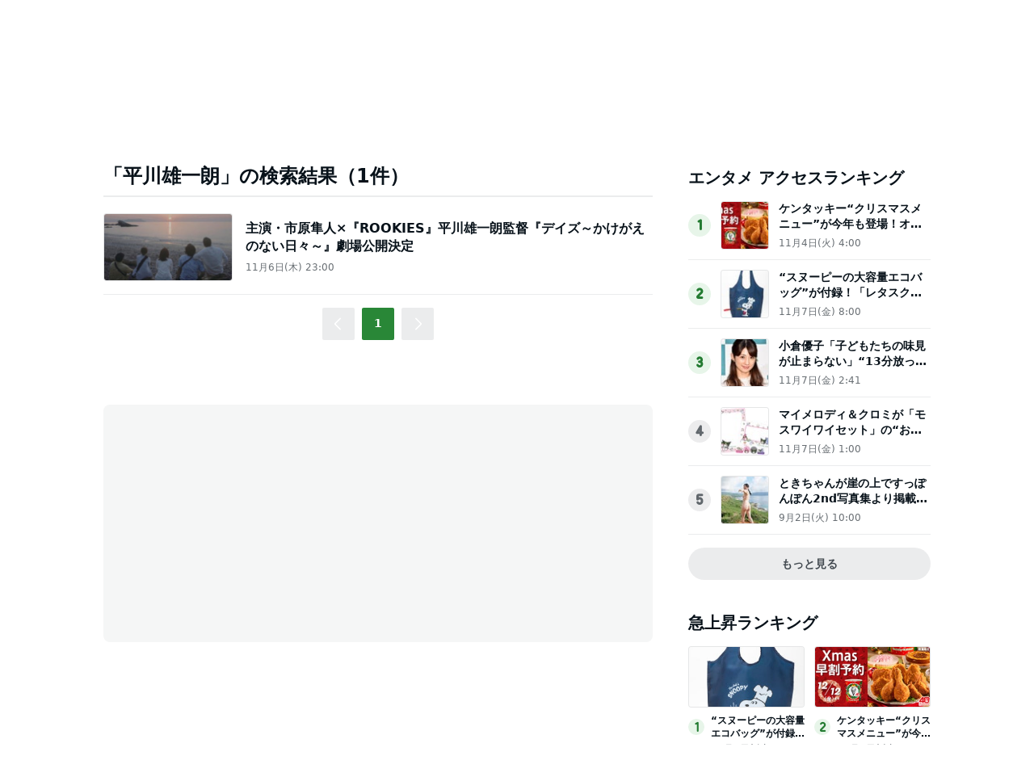

--- FILE ---
content_type: text/html; charset=utf-8
request_url: https://www.google.com/recaptcha/api2/aframe
body_size: 265
content:
<!DOCTYPE HTML><html><head><meta http-equiv="content-type" content="text/html; charset=UTF-8"></head><body><script nonce="26cPc2S6zM-1goH1hdv8pQ">/** Anti-fraud and anti-abuse applications only. See google.com/recaptcha */ try{var clients={'sodar':'https://pagead2.googlesyndication.com/pagead/sodar?'};window.addEventListener("message",function(a){try{if(a.source===window.parent){var b=JSON.parse(a.data);var c=clients[b['id']];if(c){var d=document.createElement('img');d.src=c+b['params']+'&rc='+(localStorage.getItem("rc::a")?sessionStorage.getItem("rc::b"):"");window.document.body.appendChild(d);sessionStorage.setItem("rc::e",parseInt(sessionStorage.getItem("rc::e")||0)+1);localStorage.setItem("rc::h",'1762685773985');}}}catch(b){}});window.parent.postMessage("_grecaptcha_ready", "*");}catch(b){}</script></body></html>

--- FILE ---
content_type: text/css; charset=UTF-8
request_url: https://c.stat100.ameba.jp/news/assets/main-758eba3a37c11070fcb9.css
body_size: 22836
content:
@charset "UTF-8";:root{--IconButton-tapHighlightColor:var(--gray-5-alpha);--IconButton-onFocus-outlineColor:var(--color-focus-clarity);--IconButton--contained-backgroundColor:var(--color-surface-accent-primary);--IconButton--contained-color:var(--color-object-high-emphasis-inverse);--IconButton--contained-onActive-backgroundColor:var(--primary-green-100);--IconButton--contained-onHover-backgroundColor:var(--primary-green-100);--IconButton--outlined-borderColor:var(--color-border-accent-primary);--IconButton--outlined-color:var(--color-object-accent-primary);--IconButton--outlined-onActive-backgroundColor:var(--primary-green-5);--IconButton--outlined-onHover-backgroundColor:var(--primary-green-5);--IconButton--lighted-backgroundColor:var(--color-surface-accent-primary-light);--IconButton--lighted-color:var(--color-object-accent-primary);--IconButton--lighted-onActive-backgroundColor:var(--primary-green-10);--IconButton--lighted-onHover-backgroundColor:var(--primary-green-10);--IconButton--neutral-backgroundColor:var(--color-surface-tertiary);--IconButton--neutral-color:var(--color-object-medium-emphasis);--IconButton--neutral-onActive-backgroundColor:var(--gray-20-alpha);--IconButton--neutral-onHover-backgroundColor:var(--gray-20-alpha);--IconButton--danger-borderColor:var(--color-border-caution);--IconButton--danger-color:var(--color-object-caution);--IconButton--danger-onActive-backgroundColor:var(--caution-red-5-alpha);--IconButton--danger-onHover-backgroundColor:var(--caution-red-5-alpha)}.spui-IconButton{align-items:center;border-radius:100%;box-sizing:border-box;display:inline-flex;justify-content:center;margin:0;padding:0;-webkit-tap-highlight-color:var(--IconButton-tapHighlightColor);text-align:center;transition:background-color .3s}.spui-IconButton:disabled{opacity:.3}.spui-IconButton:focus{outline:2px solid var(--IconButton-onFocus-outlineColor);outline-offset:1px}.spui-IconButton:focus:not(:focus-visible){outline:none}.spui-IconButton--large{font-size:1.375em;height:48px;width:48px}.spui-IconButton--medium{font-size:1.25em;height:40px;width:40px}.spui-IconButton--small{font-size:1em;height:32px;width:32px}.spui-IconButton--exSmall{font-size:1em;height:24px;width:24px}.spui-IconButton--contained{background-color:var(--IconButton--contained-backgroundColor);border:none;color:var(--IconButton--contained-color)}.spui-IconButton--contained:active{background-color:var(--IconButton--contained-onActive-backgroundColor)}@media (hover:hover){.spui-IconButton--contained:not([disabled]):hover{background-color:var(--IconButton--contained-onHover-backgroundColor)}}.spui-IconButton--outlined{background-color:initial;border:2px solid var(--IconButton--outlined-borderColor);color:var(--IconButton--outlined-color)}.spui-IconButton--outlined:active{background-color:var(--IconButton--outlined-onActive-backgroundColor)}@media (hover:hover){.spui-IconButton--outlined:not([disabled]):hover{background-color:var(--IconButton--outlined-onHover-backgroundColor)}}.spui-IconButton--lighted{background-color:var(--IconButton--lighted-backgroundColor);border:none;color:var(--IconButton--lighted-color);padding-bottom:8px;padding-top:8px}.spui-IconButton--lighted:active{background-color:var(--IconButton--lighted-onActive-backgroundColor)}@media (hover:hover){.spui-IconButton--lighted:not([disabled]):hover{background-color:var(--IconButton--lighted-onHover-backgroundColor)}}.spui-IconButton--neutral{background-color:var(--IconButton--neutral-backgroundColor);border:none;color:var(--IconButton--neutral-color)}.spui-IconButton--neutral:active{background-color:var(--IconButton--neutral-onActive-backgroundColor)}@media (hover:hover){.spui-IconButton--neutral:not([disabled]):hover{background-color:var(--IconButton--neutral-onHover-backgroundColor)}}.spui-IconButton--danger{background-color:initial;border:2px solid var(--IconButton--danger-borderColor);color:var(--IconButton--danger-color)}.spui-IconButton--danger:active{background-color:var(--IconButton--danger-onActive-backgroundColor)}@media (hover:hover){.spui-IconButton--danger:hover{background-color:var(--IconButton--danger-onHover-backgroundColor)}}:root{--Toast-z-index:1}.spui-Toast{box-sizing:border-box;left:0;opacity:0;padding:0 12px;pointer-events:none;position:fixed;right:0;text-align:center;z-index:var(--Toast-z-index)}.spui-Toast-content{align-items:center;border-radius:52px;box-shadow:0 11px 28px #08121a3d;box-sizing:border-box;display:inline-flex;margin:0;max-width:360px;min-height:48px;padding:0 16px 0 20px;pointer-events:auto}.spui-Toast-contentInfo{flex-shrink:0;font-size:1.375rem;line-height:0;margin-right:8px}.spui-Toast-contentText{font-family:inherit;font-size:.875rem;font-weight:700;line-height:1.6;overflow:hidden;white-space:nowrap}.spui-Toast--top{top:0;transform:translateY(calc(var(--Toast--initial-height) - var(--Toast--offset-top)))}.spui-Toast--bottom{bottom:0;transform:translateY(calc(var(--Toast--initial-height)*-1 - var(--Toast--offset-bottom)*-1))}.spui-Toast--slide{transition:transform .3s ease,opacity .3s ease}.spui-Toast--hidden{visibility:hidden}.spui-Toast-slide--in{opacity:1;transition:transform .5s ease,opacity .5s ease}.spui-Toast-slide--in.spui-Toast--top{transform:translateY(var(--Toast--order-offset-top))}.spui-Toast-slide--in.spui-Toast--bottom{transform:translateY(var(--Toast--order-offset-bottom))}.spui-Toast-iconButton{--IconButton--neutral-backgroundColor:#0000;margin-left:12px}.spui-Toast-contentInfo--information{color:var(--color-object-high-emphasis-inverse)}.spui-Toast-content--information{background-color:var(--gray-80);color:var(--color-text-high-emphasis-inverse)}.spui-Toast-iconButton--information{--IconButton--neutral-onActive-backgroundColor:var(--white-20-alpha);--IconButton--neutral-onHover-backgroundColor:var(--white-20-alpha);--IconButton--neutral-color:var(--color-object-high-emphasis-inverse)}.spui-Toast-contentInfo--confirmation{color:var(--color-object-accent-primary)}.spui-Toast-content--confirmation{background-color:var(--color-surface-primary);border:2px solid var(--color-border-low-emphasis);color:var(--color-text-accent-primary)}.spui-Toast-iconButton--confirmation{--IconButton--neutral-onActive-backgroundColor:var(--gray-20-alpha);--IconButton--neutral-onHover-backgroundColor:var(--gray-20-alpha);--IconButton--neutral-color:var(--color-object-low-emphasis)}.spui-Toast-contentInfo--error{color:var(--color-object-high-emphasis-inverse)}.spui-Toast-content--error{background-color:var(--color-surface-caution);color:var(--color-text-high-emphasis-inverse)}.spui-Toast-iconButton--error{--IconButton--neutral-onActive-backgroundColor:var(--white-20-alpha);--IconButton--neutral-onHover-backgroundColor:var(--white-20-alpha);--IconButton--neutral-color:var(--color-object-high-emphasis-inverse)}@media (prefers-reduced-motion:reduce){.spui-Toast--slide,.spui-Toast-slide--in{transition-duration:.1ms}}@media (max-width:384px){.spui-Toast-content{max-width:100%}}html{line-height:1.15;-ms-text-size-adjust:100%;-webkit-text-size-adjust:100%}body{margin:0}article,aside,footer,header,nav,section{display:block}h1{font-size:2em;margin:.67em 0}figcaption,figure,main{display:block}figure{margin:1em 40px}hr{box-sizing:initial;height:0;overflow:visible}pre{font-family:monospace,monospace;font-size:1em}a{background-color:initial;-webkit-text-decoration-skip:objects}abbr[title]{border-bottom:none;text-decoration:underline;-webkit-text-decoration:underline dotted;text-decoration:underline dotted}b,strong{font-weight:inherit;font-weight:bolder}code,kbd,samp{font-family:monospace,monospace;font-size:1em}dfn{font-style:italic}mark{background-color:#ff0;color:#000}small{font-size:80%}sub,sup{font-size:75%;line-height:0;position:relative;vertical-align:initial}sub{bottom:-.25em}sup{top:-.5em}audio,video{display:inline-block}audio:not([controls]){display:none;height:0}img{border-style:none}svg:not(:root){overflow:hidden}button,input,optgroup,select,textarea{font-family:sans-serif;font-size:100%;line-height:1.15;margin:0}button,input{overflow:visible}button,select{text-transform:none}[type=reset],[type=submit],button,html [type=button]{-webkit-appearance:button}[type=button]::-moz-focus-inner,[type=reset]::-moz-focus-inner,[type=submit]::-moz-focus-inner,button::-moz-focus-inner{border-style:none;padding:0}[type=button]:-moz-focusring,[type=reset]:-moz-focusring,[type=submit]:-moz-focusring,button:-moz-focusring{outline:1px dotted ButtonText}fieldset{padding:.35em .75em .625em}legend{box-sizing:border-box;color:inherit;display:table;max-width:100%;padding:0;white-space:normal}progress{display:inline-block;vertical-align:initial}textarea{overflow:auto}[type=checkbox],[type=radio]{box-sizing:border-box;padding:0}[type=number]::-webkit-inner-spin-button,[type=number]::-webkit-outer-spin-button{height:auto}[type=search]{-webkit-appearance:textfield;outline-offset:-2px}[type=search]::-webkit-search-cancel-button,[type=search]::-webkit-search-decoration{-webkit-appearance:none}::-webkit-file-upload-button{-webkit-appearance:button;font:inherit}details,menu{display:block}summary{display:list-item}canvas{display:inline-block}[hidden],template{display:none}.visually-hidden{clip:rect(1px,1px,1px,1px);clip-path:inset(50%);height:1px;overflow:hidden;position:absolute;width:1px}.responsive-container{box-sizing:border-box;display:flex;justify-content:space-between;margin:0 auto;position:relative;width:1024px}.responsive-contentMain{width:680px}.responsive-contentAside{width:300px}@media print,screen and (max-width:1151px){.responsive-container{flex-direction:column;padding:0 40px;width:100%}.responsive-contentAside,.responsive-contentMain{width:100%}}@media print,screen and (max-width:767px){.responsive-container{padding:0 20px}}@media (prefers-reduced-motion:reduce){html{scroll-behavior:auto}}html>body{box-sizing:border-box;font-family:var(--type-family);line-height:inherit;position:relative;-webkit-tap-highlight-color:rgba(0,0,0,.05);-webkit-text-size-adjust:100%;text-size-adjust:100%;word-break:break-all}a,html>body{color:inherit}a{text-decoration:none}a:hover{opacity:.7}a:focus{outline:3px auto var(--color-focus-clarity)}a:focus:not(:focus-visible){outline:none}img{vertical-align:bottom}button{appearance:none;background:inherit;background-color:initial;border:none}button:focus{box-shadow:0 0 0 1px var(--color-surface-primary),0 0 0 3px var(--color-focus-clarity);outline:none}button:focus:not(:focus-visible){box-shadow:none}.Header__container--rVCNZ{background:var(--color-surface-primary);box-shadow:0 3.25px 7.75px #08121a1f;display:inline-block;width:100%}.Header__toolbar--195UO{contain:layout;view-transition-name:toolbar}.Header__header--1aFii{align-items:center;display:flex;margin:0 auto;max-width:1024px;width:100%}.Header__header--1aFii>*{display:flex;flex:1}.Header__titleContainer--FS4bI{justify-content:center}.Header__title--RA_yn{margin:0}.Header__logo--3dbQX{height:auto;padding:29px 0;width:165px}.Header__icon--3vhOp{position:relative}.Header__icon--3vhOp:before{bottom:-10px;content:"";left:-10px;position:absolute;right:-10px;top:-10px}.Header__menuButtonContainer--bHfvV{justify-content:flex-start}.Header__menuButton--3t7va{color:var(--color-object-high-emphasis);height:32px;padding:0;width:32px}.Header__menuIcon--1GQao{height:32px;width:32px}.Header__searchContainer--3iKNc{justify-content:flex-end}.Header__search--3jdLQ{width:200px}.Header__searchButton--3xoeJ{color:var(--color-object-high-emphasis);display:none}.Header__visuallyHidden--1H5uA{clip:rect(1px,1px,1px,1px);clip-path:inset(50%);height:1px;overflow:hidden;position:absolute;width:1px}@media print,screen and (max-width:1151px){.Header__toolbar--195UO{display:none}.Header__header--1aFii{box-sizing:border-box;margin:0;max-width:none;padding:10px 12px}.Header__logo--3dbQX{padding:15px 0;width:106px}.Header__menuButton--3t7va,.Header__menuIcon--1GQao{height:24px;width:24px}.Header__search--3jdLQ{display:none}.Header__searchButton--3xoeJ{display:inline-block;height:24px;padding:0;width:24px}.Header__searchIcon--MwXk6{height:24px;width:24px}}.Menu__block--9PP5n{margin:0 auto;max-width:1024px;width:100%}.Menu__list--33cuD{display:flex;justify-content:space-between;list-style:none;margin:0;padding:0}.Menu__item--slGhZ,.Menu__wrapper--32uVA{display:flex;flex:1}.Menu__link--3o9hI{color:var(--color-text-low-emphasis);display:inline-block;font-size:1rem;line-height:1.3;padding:13px 0;text-align:center;width:100%}.Menu__link--3o9hI.Menu__linkCurrent--28orK{border-bottom:2px solid var(--color-border-accent-primary);color:var(--color-text-accent-primary);font-weight:700}@media print,screen and (max-width:1151px){.Menu__block--9PP5n{box-sizing:border-box;max-width:none;width:100%}.Menu__list--33cuD{overflow:auto}.Menu__link--3o9hI{font-size:.875rem;padding-bottom:12px;white-space:nowrap}}@media print,screen and (max-width:767px){.Menu__link--3o9hI{padding:12px 18px}}.Logo__logo--2b2fk{align-items:center;display:flex;justify-content:center}.SearchField__form--1e3Yk{align-items:center;display:flex;position:relative;width:100%}.SearchField__label--31tkA{display:inline-block;width:100%}.SearchField__icon--3hf_a{color:var(--color-object-low-emphasis);height:20px;width:20px}.SearchField__searchIcon--2eBWU{left:12px;position:absolute}.SearchField__input--3Nl1e{background:var(--color-surface-secondary);border:1px solid var(--color-border-low-emphasis);border-radius:100px;box-sizing:border-box;caret-color:var(--color-focus-clarity);color:var(--color-text-high-emphasis);font-size:.875rem;outline:none;padding:10px 36px;width:100%}.SearchField__input--3Nl1e[type=search]::-ms-clear,.SearchField__input--3Nl1e[type=search]::-ms-reveal{display:none;height:0;width:0}.SearchField__input--3Nl1e[type=search]::-webkit-search-cancel-button,.SearchField__input--3Nl1e[type=search]::-webkit-search-decoration,.SearchField__input--3Nl1e[type=search]::-webkit-search-results-button,.SearchField__input--3Nl1e[type=search]::-webkit-search-results-decoration{display:none}.SearchField__input--3Nl1e::placeholder{color:var(--color-text-disabled)}.SearchField__input--3Nl1e:focus{box-shadow:0 0 0 3px var(--color-focus-ambiguous)}.SearchField__input--3Nl1e:focus:not(:focus-visible){box-shadow:none}.SearchField__eraseButton--2QwjP{border-radius:50%;height:20px;padding:0;position:absolute;right:12px;width:20px}@media print,screen and (max-width:1151px){.SearchField__input--3Nl1e{font-size:1rem}}.Dialog__underlay--36kt0{background:inherit;bottom:0;height:100%;left:0;position:fixed;right:0;top:0;width:100%;z-index:var(--zindex-dialog)}.Dialog__container--3Uz6f{display:inline-block}.DialogContent__container--iZFNF{width:100vw}.DialogContent__header--2jQUr{align-items:center;box-sizing:border-box;display:flex;height:44px;justify-content:center;padding:0 15px 0 0;position:relative;width:100%}.DialogContent__title--A5Xj7{height:14px;margin:0;width:106px}.DialogContent__logo--3icju{height:auto;width:100%}.DialogContent__closeButton--intPb{border-radius:50%;color:var(--color-text-high-emphasis);height:24px;padding:0;position:absolute;right:25px;width:24px}.DialogContent__icon--JrZ3u:before{bottom:-10px;content:"";left:-10px;position:absolute;right:-10px;top:-10px}.DialogContent__closeIcon--3oRpW{height:24px;width:24px}.DialogContent__search--UhxEb{margin:12px 20px}.SearchDialog__underlay--3nZfZ{background:var(--color-surface-primary)}.Drawer__underlay--1wOw4{background:#0000;transition:background .3s ease}.Drawer__active--2FSQz{background:var(--black-60-alpha)}.AmebloButton__icon--24Tnx{color:var(--color-object-accent-primary);height:36px;width:36px}.FacebookButton__icon--2SFbC{color:var(--color-third-party-facebook-blue);height:36px;width:36px}.TwitterButton__link--3hJPP{margin-right:6px}.TwitterButton__icon--2SuXK{background-color:var(--color-third-party-x-black);border-radius:50%;color:var(--color-third-party-x-white);height:22px;padding:4px;width:22px}.DrawerContent__container--3GP1o{background:var(--color-surface-primary);height:100vh;transform:translateX(-100%);transition:transform .3s ease;width:300px}.DrawerContent__active--32J6F{transform:translateX(0)}.DrawerContent__closeButton--1sTfH{color:var(--color-text-high-emphasis);margin:10px 12px;padding:0}.DrawerContent__icon--YGLxu{position:relative}.DrawerContent__icon--YGLxu:before{bottom:-10px;content:"";left:-10px;position:absolute;right:-10px;top:-10px}.DrawerContent__closeIcon--1WYm1{height:24px;width:24px}.DrawerContent__title--2Xk7T{display:inline-block;height:20px;margin:20px 24px 0;width:153px}.DrawerContent__logo--3qPhh{height:auto;width:100%}.DrawerContent__section--2K7OA{border-top:1px solid var(--color-border-low-emphasis);margin:8px 0 0}.DrawerContent__section--2K7OA:first-of-type{margin:20px 0 0}.DrawerContent__list--3uwvx{color:var(--color-text-high-emphasis);font-size:1rem;list-style:none;padding:0;width:100%}.DrawerContent__bold--1Lekp{font-weight:700}.DrawerContent__item--2-UAA{box-sizing:border-box;display:inline-block;padding:12px 0 12px 24px;width:100%}.DrawerContent__iconList--3C-Nh{align-items:center;box-sizing:border-box;display:flex;padding:20px 0 0 24px}.DrawerContent__iconItem--21rlx{margin:0 16px 0 0}@media (hover:hover){.DrawerContent__item--2-UAA:hover{background:var(--color-surface-secondary)}}@media print,screen and (max-width:767px){.DrawerContent__container--3GP1o{width:240px}.DrawerContent__title--2Xk7T{height:16px;width:122px}.DrawerContent__list--3uwvx{font-size:.875rem}}.HeaderServiceLinks__arrow--1n8Se{color:var(--color-text-low-emphasis);height:12px;width:12px}.HeaderServiceLinks__link--2mL6e{align-items:center;color:var(--color-text-medium-emphasis);display:flex;font-size:.625rem;line-height:1.4}.HeaderServiceLinks__link--2mL6e:not(:last-of-type){margin-right:10px}.Toolbar__block--1bhlt{border-bottom:1px solid var(--color-border-low-emphasis);box-sizing:border-box;height:30px;justify-content:space-between;padding:0 12px 0 4px}.Toolbar__block--1bhlt,.Toolbar__leftBlock--3sIDu,.Toolbar__rightBlock--2q6CM{align-items:center;display:flex}.Toolbar__logo--3AI00{margin-right:6px}.Toolbar__blogIcon--1ZTwn{color:var(--color-object-accent-primary);height:14px;margin-right:4px;width:14px}.Toolbar__blogLink--1vsua,.Toolbar__register--3qMED{font-size:.625rem;line-height:2}.Toolbar__register--3qMED{align-items:center;border:1px solid var(--color-object-accent-primary);border-radius:2px;box-sizing:border-box;color:var(--color-object-accent-primary);display:flex;height:20px;justify-content:center;margin-left:12px;width:116px}.AmebaFooter__block--1JA4X{border-top:1px solid var(--color-border-low-emphasis);padding:32px 0 40px;width:100%}.AmebaFooter__copyright--1W2at{align-items:center;display:flex;flex-direction:column;height:auto;width:100%}.AmebaFooter__copyright--1W2at .AmebaFooter__copy--17DPY{color:var(--color-text-low-emphasis);font-size:.75rem;margin-top:12px}.AmebaFooter__list--3RBKD{margin:0 auto;text-align:right}.AmebaFooter__item--3sTQB{display:inline-block}.AmebaFooter__item--3sTQB:not(:last-child){margin-right:16px}.AmebaFooter__link--2ytqJ{align-items:center;color:var(--color-text-high-emphasis);display:flex;font-size:.75rem;text-decoration:none}.AmebaFooter__link--2ytqJ>svg{margin-right:4px}.AmebaFooter__link--2ytqJ:hover{opacity:.7}.ServiceLinks__block--1PZTP{box-sizing:border-box;margin-top:24px;padding:0 72px;width:100%}.ServiceLinks__inner--3Caa0{border-top:1px solid var(--color-border-low-emphasis);padding:24px 0}.ServiceLinks__body--2WMC5{margin:auto;width:1024px}.ServiceLinks__title--3LUZO{color:var(--color-text-high-emphasis);font-size:1rem;font-weight:700}.ServiceLinks__list--3xQdj{display:flex;flex-wrap:wrap;list-style:none;margin:20px 0 0;padding:0}.ServiceLinks__item--Qm0PD{width:25%}.ServiceLinks__link--5booE{align-items:center;color:var(--color-text-medium-emphasis);display:flex;font-size:.75rem;font-weight:700;min-height:44px}.ServiceLinks__link--5booE:focus,.ServiceLinks__link--5booE:hover{color:var(--color-text-accent-primary)}.ServiceLinks__logo--3sOY7{margin-right:6px}.ServiceLinks__icon--OVTHj{opacity:0;transition:opacity .15s cubic-bezier(0,0,0,1),transform .15s cubic-bezier(0,0,0,1)}.ServiceLinks__link--5booE:focus .ServiceLinks__icon--OVTHj,.ServiceLinks__link--5booE:hover .ServiceLinks__icon--OVTHj{opacity:1;transform:translateX(4px)}@media print,screen and (max-width:1151px){.ServiceLinks__block--1PZTP{padding-inline:40px}.ServiceLinks__body--2WMC5{width:100%}.ServiceLinks__item--Qm0PD{width:50%}}@media print,screen and (max-width:767px){.ServiceLinks__block--1PZTP{padding-inline:20px}.ServiceLinks__item--Qm0PD{display:flex;width:100%}}.Footer__footer--IdE2G{margin-top:34px}.Footer__footer--IdE2G,.Footer__toTopButton--2SCec{align-items:center;display:flex;flex-direction:column}.Footer__toTopButton--2SCec{color:var(--color-text-high-emphasis);cursor:pointer;font-size:.75rem}.Footer__chevronUp--vuj5N{color:var(--color-object-high-emphasis);height:12px;margin-bottom:9px;width:17px}.Footer__listWrap--3a08h{margin-top:24px;text-align:center}.Footer__list--3g_Xn{align-items:center;color:var(--color-text-medium-emphasis);display:flex;font-size:.875rem;justify-content:center;line-height:1.25rem;list-style:none;padding:0}.Footer__linkList--1dUvu{display:inline-flex;margin:20px 0 0}.Footer__linkList--1dUvu:last-child .Footer__item--B3B0H:last-child{border:none}.Footer__iconList--3jeod{margin:27px 0}.Footer__item--B3B0H{border-right:1px solid var(--clr-silver);padding:0 16px}.Footer__iconItem--32Dr0{margin:0 12px}.Footer__ipg--1NPf9{margin-top:24px}.Footer__license--2_ZCa{align-items:center;color:var(--color-text-low-emphasis);display:flex;font-size:.75rem}.Footer__logo--1Z3Kn{margin-left:20px}@media print,screen and (max-width:1151px){.Footer__list--3g_Xn{flex-wrap:wrap}.Footer__linkList--1dUvu:first-child{display:flex}.Footer__linkList--1dUvu:first-child .Footer__item--B3B0H:last-child{border:none}.Footer__license--2_ZCa{flex-direction:column}.Footer__license--2_ZCa>img{margin:20px 0 0}}@media print,screen and (max-width:767px){.Footer__linkList--1dUvu{display:flex}.Footer__item--B3B0H:last-child{border:none}}.NotFoundModule__block--8b7sr{padding:128px 0 156px}.NotFoundModule__title--AlF3c{margin:0;padding:0;text-align:center}.NotFoundModule__summary--1PrGm{font-weight:700;line-height:1.5rem}.NotFoundModule__paragraph--2JKQJ,.NotFoundModule__summary--1PrGm{color:var(--color-text-low-emphasis);font-size:1rem;margin:16px 0 0;text-align:center}.NotFoundModule__paragraph--2JKQJ{line-height:1.8;white-space:pre-line}.NotFoundModule__button--3Ktzq{margin:40px auto 0;text-align:center;width:240px}@media print,screen and (max-width:767px){.NotFoundModule__block--8b7sr{padding:64px 0 36px}.NotFoundModule__image--1wSK0{height:40px;width:225px}.NotFoundModule__summary--1PrGm{font-size:.875rem;line-height:1.3125rem;margin-top:12px}.NotFoundModule__paragraph--2JKQJ{font-size:.875rem;margin-top:12px;padding:0 20px;text-align:left;white-space:normal}.NotFoundModule__button--3Ktzq{margin-top:32px}}.MainAdModule__block--2mX2G{background-color:var(--color-background);border-radius:8px;display:flex;padding:20px}.MainAdModule__ad--31H-K{margin:0 auto}@media print,screen and (max-width:1151px){.MainAdModule__block--2mX2G{display:none}}.Loader__block--2dxHy{align-items:center;box-sizing:border-box;display:flex;font-size:.625rem;justify-content:center;margin:0 auto;padding:0;text-align:center}.Loader__spins--1Fzbs{align-items:center;display:flex;height:100%;max-height:350px}.Loader__spin--32MWP{animation:Loader__loader-spin--15r_9 .8s ease-in-out infinite;background-color:#edefee;border-radius:4px;display:inline-block;height:24px;margin:0 3px;width:6px}.Loader__spin1--1uRs2{animation-delay:-1.1s}.Loader__spin2--9ma6S{animation-delay:-1s}.Loader__spin3--3ukTp{animation-delay:-.9s}@keyframes Loader__loader-spin--15r_9{0%,40%,to{transform:scaleY(.6666)}20%{transform:scaleY(1)}}.Annotation__block--3CuYB{margin:0;padding:38px 0 0}.Annotation__icon--3625I{color:var(--color-object-disable);height:24px;margin:0 12px 0 8px;vertical-align:middle;width:24px}.Annotation__text--12jWg{color:var(--clr-gray);font-size:1rem;margin:0;padding:0;vertical-align:middle}.BlockHeadline__block--2_KXU{align-items:center;box-sizing:border-box;color:var(--color-text-high-emphasis);display:flex;font-size:1.5rem;font-weight:700;line-height:1.3;margin:0;padding-bottom:8px}.BlockHeadline__withPipeText--dvxNf{border-right:2px solid var(--color-text-high-emphasis);margin-right:12px;padding-right:12px}@media print,screen and (max-width:767px){.BlockHeadline__block--2_KXU{font-size:1.25rem;padding:4px 0}}.Thumbnail__image--29gNM{background-color:var(--clr-whitesmoke);color:var(--clr-darkgray);display:inline-block;font-family:"object-fit: cover; object-position: top;";font-size:.75rem;object-fit:cover;object-position:top;overflow:hidden;position:relative}.EditorRecommendationListItem__main--3ueja{--image-width:216;--image-height:112}.EditorRecommendationListItem__side--3E1K4{--image-width:144;--image-height:76}.EditorRecommendationListItem__content--3AhVj{display:flex;flex-direction:column}.EditorRecommendationListItem__thumbnail--3jDM8{height:var(--image-height);position:relative;width:100%}.EditorRecommendationListItem__thumbnail--3jDM8 img{height:100%;left:50%;position:absolute;top:50%;transform:translate(-50%,-50%)}.EditorRecommendationListItem__thumbnail--3jDM8 a{align-items:center;display:flex;justify-content:center;padding-top:calc(100%*var(--image-height)/var(--image-width));width:100%}.EditorRecommendationListItem__thumbnail--3jDM8:not(.EditorRecommendationListItem__noImage--bO2Q1) img{border:1px solid var(--color-border-low-emphasis);border-radius:4px;box-sizing:border-box;width:100%}.EditorRecommendationListItem__thumbnail--3jDM8.EditorRecommendationListItem__noImage--bO2Q1{--no-image-height:var(--image-height) * 0.38;--no-image-width:var(--image-width) * 0.32;background-color:var(--color-surface-tertiary);border:1px solid var(--color-border-low-emphasis);border-radius:4px;box-sizing:border-box}.EditorRecommendationListItem__thumbnail--3jDM8.EditorRecommendationListItem__noImage--bO2Q1 img{height:calc(100%*var(--no-image-height)/var(--image-height));width:calc(100%*var(--no-image-width)/var(--image-width))}.EditorRecommendationListItem__title--3ggxS{-webkit-box-orient:vertical;display:-webkit-box;font-size:.75rem;font-weight:700;-webkit-line-clamp:2;line-height:1.4;margin:8px 0 0;overflow:hidden}.EditorRecommendationListItem__date--2zGYS{color:var(--color-text-low-emphasis);display:inline-block;font-size:.75rem;line-height:1.3;margin:8px 0 0}@media print,screen and (min-width:768px) and,screen and (min-width:768px) and (max-width:1151px){.EditorRecommendationListItem__side--3E1K4{--image-width:216;--image-height:112}}@media print,screen and (max-width:767px){.EditorRecommendationListItem__main--3ueja{--image-width:161;--image-height:85}}.EditorRecommendationModule__block--2kXTW{padding-top:48px}.EditorRecommendationModule__title--2cBQb{border-bottom:2px solid var(--color-border-low-emphasis);margin-bottom:20px;padding-bottom:8px}.EditorRecommendationModule__loader--3m-z-{min-height:384px}.EditorRecommendationModule__list--irKEt{--gap-top:20px;--gap-left:20px;--column-count:3;display:flex;flex-wrap:wrap;list-style:none;margin:calc(var(--gap-top)*-1) 0 0 calc(var(--gap-left)*-1);padding:0;width:calc(100% + var(--gap-left))}.EditorRecommendationModule__item--31ahn{display:flex;flex-direction:column;height:100%;margin:var(--gap-top) 0 0 var(--gap-left);width:calc(100%/var(--column-count) - var(--gap-left))}@media print,screen and (max-width:767px){.EditorRecommendationModule__block--2kXTW{padding-top:40px}.EditorRecommendationModule__title--2cBQb{border-bottom:none;font-size:1.25rem;padding:0}.EditorRecommendationModule__loader--3m-z-{min-height:481px}.EditorRecommendationModule__list--irKEt{--gap-top:16px;--gap-letf:13px;--column-count:2}}.CategoryTopicsGridListItem__block--3Edxh{background-color:var(--color-surface-primary);border:1px solid var(--color-border-low-emphasis);border-radius:4px;box-sizing:border-box;width:calc(50% - 15px)}.CategoryTopicsGridListItem__block--3Edxh:nth-child(n+3){margin-top:30px}.CategoryTopicsGridListItem__headline--3wkdH{align-items:center;background-position:50%;background-repeat:no-repeat;background-size:cover;border-radius:4px 4px 0 0;display:flex;height:56px;justify-content:center;width:100%}.CategoryTopicsGridListItem__headline_image1--O0z6s{background-image:url(https://c.stat100.ameba.jp/news/assets/c9e6648d4ea6a1f8631ab120f162e57b.png)}.CategoryTopicsGridListItem__headline_image2--1nB4P{background-image:url(https://c.stat100.ameba.jp/news/assets/6d05ec3b71c95b9e7ee48c3cf75b4a51.png)}.CategoryTopicsGridListItem__headline_image3--2eCd2{background-image:url(https://c.stat100.ameba.jp/news/assets/a7119fc298b68b29b2d11caf28ac6eee.png)}.CategoryTopicsGridListItem__headline_image4--3QEV8{background-image:url(https://c.stat100.ameba.jp/news/assets/2177153d82ba17a25023402d2da044a9.png)}.CategoryTopicsGridListItem__headline_image5--1yaH6{background-image:url(https://c.stat100.ameba.jp/news/assets/061862673c1d086038a80b4f8f918ed5.png)}.CategoryTopicsGridListItem__headline_image6--2ms_Z{background-image:url(https://c.stat100.ameba.jp/news/assets/eec91231a28c8d8932d0e48cb2faed90.png)}.CategoryTopicsGridListItem__headline_image7--1EfW-{background-image:url(https://c.stat100.ameba.jp/news/assets/0ad6ee2678e712f22f6d916b3ee93c83.png)}.CategoryTopicsGridListItem__headline_image8--Eg_RV{background-image:url(https://c.stat100.ameba.jp/news/assets/245e8045cbeeb70bcac9c00c2ecf92dd.png)}.CategoryTopicsGridListItem__headlineText--2JlrR{color:var(--color-text-high-emphasis-inverse);font-size:1.25rem;font-weight:700;margin:0;position:relative}.CategoryTopicsGridListItem__listContainer--2JhJX{align-items:center;box-sizing:border-box;display:flex;flex-direction:column;padding:16px 24px 0;width:100%}.CategoryTopicsGridListItem__list--3AlpU{padding:0}.CategoryTopicsGridListItem__item--17gwK{align-items:center;display:flex;margin-top:12px;padding-left:16px;position:relative}.CategoryTopicsGridListItem__item--17gwK:first-of-type{margin-top:0}.CategoryTopicsGridListItem__title--3gbYL{align-items:center;color:var(--color-text-high-emphasis);display:flex;font-size:1rem;font-weight:700;line-height:1.3;margin:0}.CategoryTopicsGridListItem__title--3gbYL:before{background:var(--color-surface-accent-primary);border-radius:50%;content:"";display:block;height:4px;margin:0 8px 0 -12px;min-width:4px}.CategoryTopicsGridListItem__meta--PkGy-{margin-top:4px}.CategoryTopicsGridListItem__date--365hb{color:var(--color-text-low-emphasis);font-size:.75rem;line-height:1.3}.CategoryTopicsGridListItem__new--1WVa0{color:var(--color-text-caution);font:inherit;font-size:.8125rem;font-style:normal;font-weight:700;line-height:1.3;margin-left:4px}.CategoryTopicsGridListItem__moreButton--VzU5u{display:block;margin:16px auto;width:144px}@media print,screen and (max-width:767px){.CategoryTopicsGridListItem__block--3Edxh{border:none;flex-shrink:0;margin-left:20px;width:244px}.CategoryTopicsGridListItem__block--3Edxh:first-of-type{margin-left:0}.CategoryTopicsGridListItem__block--3Edxh:nth-child(n+3){margin-top:0}.CategoryTopicsGridListItem__listContainer--2JhJX{padding:16px 16px 0}.CategoryTopicsGridListItem__item--17gwK{padding-left:0}.CategoryTopicsGridListItem__title--3gbYL{font-size:.875rem}.CategoryTopicsGridListItem__title--3gbYL:before{display:none}.CategoryTopicsGridListItem__meta--PkGy-{margin-top:2px}.CategoryTopicsGridListItem__moreButton--VzU5u{width:212px}}.CategoryTopicsGridModule__block--1mEpY{margin-top:48px}.CategoryTopicsGridModule__title--2sSSk{border-bottom:2px solid var(--color-border-low-emphasis);margin-bottom:20px}.CategoryTopicsGridModule__loader--15u80{min-height:840px}.CategoryTopicsGridModule__list--3vSYJ{display:flex;flex-wrap:wrap;justify-content:space-between;list-style:none;margin:0;padding:0}@media print,screen and (max-width:767px){.CategoryTopicsGridModule__block--1mEpY{background-color:var(--color-surface-secondary);margin-left:-20px;margin-top:40px;padding:20px 0;width:calc(100% + 40px)}.CategoryTopicsGridModule__title--2sSSk{border-bottom:none;font-size:1.25rem;padding:0 0 0 20px}.CategoryTopicsGridModule__loader--15u80{min-height:396px}.CategoryTopicsGridModule__list--3vSYJ{flex-wrap:nowrap;justify-content:start;overflow:auto;padding-left:20px}.CategoryTopicsGridModule__list--3vSYJ:after{content:"";padding-right:20px}}.FeatureListItem__link--RKMCB{align-items:center;display:flex}.FeatureListItem__thumbnail--3f3Ik{border:1px solid var(--color-border-low-emphasis);border-radius:4px;box-sizing:border-box;flex:none;height:84px;width:160px}.FeatureListItem__info--hK0ep{padding-left:16px}.FeatureListItem__title--35Hzm{color:var(--color-text-high-emphasis);font-size:1.125rem;font-weight:700;line-height:1.4;margin:0 0 8px}.FeatureListItem__meta--3kkto{align-items:center;display:flex;height:16px;margin:0}.FeatureListItem__pr--1_RT9{border:1px solid var(--color-border-low-emphasis);border-radius:4px;box-sizing:border-box;color:var(--color-text-low-emphasis);font-size:.625rem;font-weight:700;line-height:1.3;margin:0 8px 0 0;padding:1px 0;text-align:center;white-space:nowrap;width:23px}.FeatureListItem__date--8rpZG{color:var(--color-text-low-emphasis);font-size:.75rem;line-height:1.3;margin:0}@media print,screen and (max-width:767px){.FeatureListItem__thumbnail--3f3Ik{height:76px;width:144px}.FeatureListItem__info--hK0ep{padding-left:12px}.FeatureListItem__title--35Hzm{font-size:.875rem;margin-bottom:4px}.FeatureListItem__meta--3kkto{margin-top:4px}}.FeatureModule__block--1trqM{margin:48px 0 0}.FeatureModule__title--11ypU{border-bottom:2px solid var(--color-border-low-emphasis);margin-bottom:20px}.FeatureModule__loader--1sFVi{min-height:586px}.FeatureModule__list---j8LL{list-style:none;margin:0;padding:0}.FeatureModule__item--3AiXI{margin-top:16px}.FeatureModule__item--3AiXI:first-child{margin-top:0}.FeatureModule__readMore--1RUJ5{margin:20px auto 0;width:240px}@media print,screen and (max-width:767px){.FeatureModule__block--1trqM{margin:40px 0 0}.FeatureModule__title--11ypU{border-bottom:none;padding-bottom:0}.FeatureModule__loader--1sFVi{min-height:536px}.FeatureModule__readMore--1RUJ5{margin:16px 0 0;text-align:center;width:100%}}.AdcrossEntryListItem__item--jp8au{display:flex;margin-top:16px;width:calc(50% - 30px)}.AdcrossEntryListItem__item--jp8au:nth-of-type(odd){margin-right:30px}.AdcrossEntryListItem__item--jp8au:nth-of-type(-n+2){margin-top:0}.AdcrossEntryListItem__block--1ctSe{align-items:center;display:flex;width:100%}.AdcrossEntryListItem__thumbnail--17nAc{border:1px solid var(--color-border-low-emphasis);border-radius:4px;box-sizing:border-box;height:60px;margin-right:12px;padding:0;width:60px}.AdcrossEntryListItem__noImg--2RuLG{align-items:center;background-color:var(--color-surface-tertiary);display:flex;justify-content:center}.AdcrossEntryListItem__textPart--1ILnU{display:flex;flex-direction:column;justify-content:center}.AdcrossEntryListItem__title--1tzj8{color:var(--color-text-high-emphasis);font-size:.875rem;font-weight:700;line-height:1.3;margin:0;padding-top:5px}.AdcrossEntryListItem__meta--1_tG_{margin-top:4px}.AdcrossEntryListItem__date--1bUjW{color:var(--color-text-low-emphasis);font-size:.75rem;line-height:1.3}.AdcrossEntryListItem__new--3b_KL{color:var(--color-text-caution);font-size:.8125rem;font-style:normal;font-weight:700;line-height:1.3;margin-left:8px}@media print,screen and (max-width:1151px){.AdcrossEntryListItem__item--jp8au{width:325px}}@media print,screen and (max-width:767px){.AdcrossEntryListItem__item--jp8au{border-bottom:1px solid var(--color-border-low-emphasis);margin:0;padding:8px 0;width:100%}.AdcrossEntryListItem__item--jp8au:nth-of-type(odd){margin-right:0}.AdcrossEntryListItem__item--jp8au:first-of-type{padding-top:0}}.FeaturedTopicsModule__block--1sNlT{margin-top:20px}.FeaturedTopicsModule__title--3kABU{border-bottom:2px solid var(--color-border-low-emphasis)}.FeaturedTopicsModule__loader--3uUEu{min-height:456px}.FeaturedTopicsModule__list--16ILy{display:flex;flex-wrap:wrap;list-style:none;margin:20px 0 0;padding:0;width:100%}.FeaturedTopicsModule__moreButton--2ZwZ4{margin:20px auto 0;width:240px}@media print,screen and (max-width:767px){.FeaturedTopicsModule__block--1sNlT{margin-top:16px}.FeaturedTopicsModule__title--3kABU{border-bottom:0;padding-bottom:0}.FeaturedTopicsModule__loader--3uUEu{min-height:866px}.FeaturedTopicsModule__moreButton--2ZwZ4{margin:24px 0 0;width:100%}}.NewEntryListItem__block--2Uyf6{--thumbnail-height:84px;--thumbnail-width:160px;align-items:center;display:flex;margin-top:16px;width:100%}.NewEntryListItem__block--2Uyf6:first-of-type{margin-top:0}.NewEntryListItem__thumbnail--1kX2Q{border:1px solid var(--color-border-low-emphasis);border-radius:4px;height:var(--thumbnail-height);width:var(--thumbnail-width)}.NewEntryListItem__link--5b9yY{display:inline-block;margin-right:16px}.NewEntryListItem__textPart--2DNRf{display:flex;flex-direction:column;justify-content:center;min-height:var(--thumbnail-height)}.NewEntryListItem__title--31eDI{color:var(--color-text-high-emphasis);font-size:1rem;font-weight:700;line-height:1.4;margin:0;max-height:44px}.NewEntryListItem__title--31eDI .NewEntryListItem__link--5b9yY{-webkit-box-orient:vertical;display:-webkit-box;-webkit-line-clamp:2;overflow:hidden}.NewEntryListItem__date--1u4Ba{color:var(--color-text-low-emphasis);display:inline-block;font-size:.75rem;line-height:1.3;margin:8px 0 0}@media print,screen and (max-width:767px){.NewEntryListItem__block--2Uyf6{--thumbnail-height:76px;--thumbnail-width:144px}.NewEntryListItem__link--5b9yY{margin-right:14px}.NewEntryListItem__title--31eDI{font-size:.875rem;max-height:40px}.NewEntryListItem__date--1u4Ba{margin:4px 0 0}}.NewEntryModule__block--1z8Ds{padding-top:48px}.NewEntryModule__title--1fp6E{border-bottom:2px solid var(--color-border-low-emphasis);margin-bottom:20px}.NewEntryModule__loader--3aCi_{min-height:656px}.NewEntryModule__list--N5GSV{list-style:none;margin:0;padding:0}.NewEntryModule__moreButton--2MdDg{margin:20px auto 0;width:240px}@media print,screen and (max-width:767px){.NewEntryModule__block--1z8Ds{padding-top:40px}.NewEntryModule__title--1fp6E{border-bottom:none;padding-bottom:0}.NewEntryModule__loader--3aCi_{min-height:604px}.NewEntryModule__moreButton--2MdDg{margin:16px auto 0;width:100%}}.SideHeadline__block--3psjE{align-items:center;color:var(--color-text-high-emphasis);display:flex;font-size:1.25rem;font-weight:700;line-height:1.3;margin:0 0 16px}.SideHeadline__block--3psjE>svg{color:var(--color-object-accent-primary);height:24px;margin-right:4px;width:24px}@media print,screen and (max-width:1151px){.SideHeadline__block--3psjE{border-bottom:2px solid var(--color-border-low-emphasis);font-size:1.5rem;margin:0 0 20px;padding:0 0 8px}}@media print,screen and (max-width:767px){.SideHeadline__block--3psjE{border-bottom:none;font-size:1.25rem;margin:0 0 16px;padding:0}}@font-face{font-display:fallback;font-family:ameba-numbers;font-style:normal;font-weight:400;src:url(https://c.stat100.ameba.jp/ameblo/numbers/v1.0.0/ameba-numbers.woff2) format("woff2"),url(https://c.stat100.ameba.jp/ameblo/numbers/v1.0.0/ameba-numbers.woff) format("woff"),url(https://c.stat100.ameba.jp/ameblo/numbers/v1.0.0/ameba-numbers.ttf) format("truetype")}.RankingIcon__block--1P3h_{align-items:center;display:flex;font-family:ameba-numbers,sans-serif;font-weight:700;justify-content:center}.RankingIcon__block--1P3h_.RankingIcon__Normal--EgezE{border-radius:50%;height:32px;min-width:32px;width:32px}.RankingIcon__block--1P3h_.RankingIcon__Small--OriOl{border-radius:50%;height:28px;min-width:28px;width:28px}.RankingIcon__block--1P3h_.RankingIcon__Minimum--y3mJp{border-radius:50%;box-sizing:border-box;font-size:.9375rem;font-weight:400;height:20px;min-width:20px;padding-top:2px;width:20px}.RankingIcon__block--1P3h_.RankingIcon__Square--3YcED{background-color:var(--color-background);height:24px;min-width:24px;width:24px;z-index:2}.RankingIcon__block--1P3h_.RankingIcon__default--1oNjF{background-color:var(--color-surface-tertiary);color:var(--color-text-low-emphasis)}.RankingIcon__block--1P3h_.RankingIcon__top--3DFQc{background-color:var(--color-surface-accent-primary-light);color:var(--color-text-accent-primary)}@media print,screen and (max-width:767px){.RankingIcon__block--1P3h_.RankingIcon__Normal--EgezE{box-sizing:border-box;font-size:.875rem;font-weight:400;height:24px;min-width:24px;padding-top:2px;width:24px}}.SideCategoryAccessRankingListItem__block--26tYB{align-items:center;border-bottom:1px solid var(--color-border-low-emphasis);display:flex;padding:12px 0}.SideCategoryAccessRankingListItem__block--26tYB:first-child{padding:0 0 12px}.SideCategoryAccessRankingListItem__rank--2x-IE{margin-right:12px}.SideCategoryAccessRankingListItem__rankNormal--1MO6E{display:none}.SideCategoryAccessRankingListItem__textPart--2fJkA{flex:1}.SideCategoryAccessRankingListItem__title--8J2Hf{-webkit-box-orient:vertical;color:var(--color-text-high-emphasis);display:-webkit-box;font-size:.875rem;font-weight:700;-webkit-line-clamp:2;line-height:1.4;margin:0 0 4px;overflow:hidden}.SideCategoryAccessRankingListItem__date--3UwJ9{color:var(--color-text-low-emphasis);display:inline-block;font-size:.75rem;line-height:1.3;margin:0}.SideCategoryAccessRankingListItem__thumbnailWrapper--nHNmO{margin-right:12px}.SideCategoryAccessRankingListItem__thumbnail--dlWte{border:1px solid var(--color-border-low-emphasis);border-radius:4px;box-sizing:border-box;height:60px;width:60px}@media print,screen and (max-width:1151px){.SideCategoryAccessRankingListItem__block--26tYB{padding:16px 0}.SideCategoryAccessRankingListItem__block--26tYB:first-child{padding:0 0 16px}.SideCategoryAccessRankingListItem__rank--2x-IE{margin-right:16px}.SideCategoryAccessRankingListItem__rankNormal--1MO6E{display:flex}.SideCategoryAccessRankingListItem__rankSmall--3-N1V{display:none}.SideCategoryAccessRankingListItem__title--8J2Hf{font-size:1rem;margin:0 0 8px}.SideCategoryAccessRankingListItem__thumbnailWrapper--nHNmO{margin-right:16px}.SideCategoryAccessRankingListItem__thumbnail--dlWte{height:84px;width:160px}}@media print,screen and (max-width:767px){.SideCategoryAccessRankingListItem__block--26tYB{padding:12px 0}.SideCategoryAccessRankingListItem__block--26tYB:first-child{padding:0 0 12px}.SideCategoryAccessRankingListItem__rank--2x-IE{margin-right:12px}.SideCategoryAccessRankingListItem__rankNormal--1MO6E{display:none}.SideCategoryAccessRankingListItem__rankSmall--3-N1V{display:flex}.SideCategoryAccessRankingListItem__title--8J2Hf{font-size:.875rem;margin:0 0 4px}.SideCategoryAccessRankingListItem__thumbnailWrapper--nHNmO{margin-right:12px}.SideCategoryAccessRankingListItem__thumbnail--dlWte{height:60px;width:60px}}.SideCategoryAccessRankingModule__block--28KEv{padding-top:44px}.SideCategoryAccessRankingModule__list--3rtGX{list-style:none;margin:16px 0;padding:0}.SideCategoryAccessRankingModule__loader--F6ZbP{min-height:468px}@media print,screen and (max-width:1151px){.SideCategoryAccessRankingModule__block--28KEv{padding-top:48px}.SideCategoryAccessRankingModule__loader--F6ZbP{min-height:641px}.SideCategoryAccessRankingModule__button--36p17{margin:20px auto 0;max-width:240px}}@media print,screen and (max-width:767px){.SideCategoryAccessRankingModule__loader--F6ZbP{min-height:468px}.SideCategoryAccessRankingModule__button--36p17{margin:16px 0 0;max-width:none}}.SideAdTopModule__ad--33c0z{min-height:250px;padding-top:32px}@media print,screen and (max-width:1151px){.SideAdTopModule__ad--33c0z{display:none}}.SidePopularBloggerNewsListItem__block--HMJht{align-items:center;border-bottom:1px solid var(--color-border-low-emphasis);display:flex;min-height:60px;padding:8px 0}.SidePopularBloggerNewsListItem__block--HMJht:first-child{padding-top:0}.SidePopularBloggerNewsListItem__title--3Nz5p{color:var(--color-text-high-emphasis);font-size:.875rem;font-weight:700}.SidePopularBloggerNewsListItem__thumbnailWrapper--2mAlt{margin-right:12px}.SidePopularBloggerNewsListItem__thumbnail--1Hv-3{border:1px solid var(--color-border-low-emphasis);border-radius:4px;box-sizing:border-box;height:60px;width:60px}@media print,screen and (min-width:768px) and,screen and (min-width:768px) and (max-width:1151px){.SidePopularBloggerNewsListItem__block--HMJht{border-bottom:none;min-height:84px}.SidePopularBloggerNewsListItem__title--3Nz5p{font-size:1.125rem}.SidePopularBloggerNewsListItem__thumbnailWrapper--2mAlt{margin-right:16px}.SidePopularBloggerNewsListItem__thumbnail--1Hv-3{height:84px;width:84px}}.SidePopularBloggerNewsModule__block--2sHOL{padding-top:40px}.SidePopularBloggerNewsModule__list--3tI_W{list-style:none;margin:0 0 16px;padding:0;width:100%}.SidePopularBloggerNewsModule__button--36DXt{margin:0 auto;width:100%}.SidePopularBloggerNewsModule__loader--2Nf4u{min-height:433px}@media print,screen and (max-width:1151px){.SidePopularBloggerNewsModule__button--36DXt{max-width:240px}.SidePopularBloggerNewsModule__loader--2Nf4u{min-height:548px}}@media print,screen and (max-width:767px){.SidePopularBloggerNewsModule__button--36DXt{max-width:none}.SidePopularBloggerNewsModule__loader--2Nf4u{min-height:433px}}.SideTrendRankingListItem__block--FwGSZ{align-items:center;display:flex;flex-direction:column;max-width:100%}.SideTrendRankingListItem__rank--20Plc{margin-right:8px}.SideTrendRankingListItem__content--3MbzF{display:flex;flex-direction:column;width:100%}.SideTrendRankingListItem__text--15etS{align-items:center;display:flex;margin-top:8px;max-width:100%}.SideTrendRankingListItem__title--2AGH2{-webkit-box-orient:vertical;color:var(--color-text-high-emphasis);display:-webkit-box;font-size:.75rem;-webkit-line-clamp:2;line-height:1.4;margin:0;overflow:hidden}.SideTrendRankingListItem__date--3puGn{color:var(--color-text-low-emphasis);font-size:.75rem;line-height:1.3;margin:4px 0 0 28px}.SideTrendRankingListItem__thumbnail--2qfI2{height:76px;width:144px}.SideTrendRankingListItem__thumbnail--2qfI2.SideTrendRankingListItem__noImage--2nlf8{background-color:var(--color-surface-tertiary);border:1px solid var(--color-border-low-emphasis);border-radius:4px;box-sizing:border-box}.SideTrendRankingListItem__thumbnail--2qfI2.SideTrendRankingListItem__noImage--2nlf8 a{align-items:center;display:flex;height:100%;justify-content:center;width:100%}.SideTrendRankingListItem__thumbnail--2qfI2:not(.SideTrendRankingListItem__noImage--2nlf8) img{border:1px solid var(--color-border-low-emphasis);border-radius:4px;box-sizing:border-box;height:100%;width:100%}@media print,screen and (max-width:1151px){.SideTrendRankingListItem__thumbnail--2qfI2{height:100%;position:relative;width:100%}.SideTrendRankingListItem__thumbnail--2qfI2:before{content:"";display:block;padding-top:58.33333%}.SideTrendRankingListItem__thumbnail--2qfI2 img{height:100%;left:50%;position:absolute;top:50%;transform:translate(-50%,-50%)}.SideTrendRankingListItem__thumbnail--2qfI2.SideTrendRankingListItem__noImage--2nlf8 img{height:38.09524%;width:35.41667%}}.SideTrendRankingModule__block--1Sugm{padding-top:40px}.SideTrendRankingModule__list--3Q_iH{display:flex;flex-wrap:wrap;list-style:none;margin:-16px 0 0;max-width:100%;padding:0;width:100%}.SideTrendRankingModule__moreLink--3N8hi{margin-top:16px}.SideTrendRankingModule__item--1Jzte{margin-top:16px;width:calc(50% - 6px)}.SideTrendRankingModule__item--1Jzte:nth-of-type(odd){margin-right:12px}.SideTrendRankingModule__loader--3fSm-{min-height:493px}@media screen and (min-width:768px) and (max-width:1151px){.SideTrendRankingModule__moreLink--3N8hi{margin:16px auto 0;width:240px}.SideTrendRankingModule__list--3Q_iH{margin-left:-24px;min-width:calc(100% + 24px)}.SideTrendRankingModule__item--1Jzte{margin:24px 0 0 24px;width:calc(33.33333% - 24px)}.SideTrendRankingModule__item--1Jzte:nth-of-type(odd){margin-right:0}.SideTrendRankingModule__loader--3fSm-{min-height:447px}}.AdFallback__block--1Yb3k{align-items:center;background-color:var(--color-surface-tertiary);display:flex;height:100%;justify-content:center;left:0;position:absolute;top:0;width:100%;z-index:-1}.AdGoogle__block--1oGb1{padding-top:40px;position:relative}.AdGoogle__block--1oGb1.AdGoogle__invisible--2W4bN{display:none}.AdGoogle__ad--2Dy2i{width:300px}.AdGoogle__fallback--2aJcF{height:calc(100% - 40px);margin-top:40px}.RecommendListItem__block--rWKX6{--thumbnail-height:84px;--thumbnail-width:160px;align-items:center;display:flex;margin-top:16px}.RecommendListItem__block--rWKX6:first-of-type{margin-top:0}.RecommendListItem__thumbnail--2_TNM{border:1px solid var(--color-border-low-emphasis);border-radius:4px;box-sizing:border-box;height:var(--thumbnail-height);margin-right:16px;width:var(--thumbnail-width)}.RecommendListItem__textPart--UVc2e{display:flex;flex-direction:column;justify-content:center;min-height:var(--thumbnail-height)}.RecommendListItem__title--jS3P4{color:var(--color-text-high-emphasis);font-size:1rem;line-height:1.4;margin:0;max-height:44px}.RecommendListItem__title--jS3P4 .RecommendListItem__link--1KOyD{-webkit-box-orient:vertical;display:-webkit-box;-webkit-line-clamp:2;overflow:hidden}.RecommendListItem__meta--KQU8t{margin:8px 0 0}.RecommendListItem__date--1_Khd{color:var(--color-text-low-emphasis);display:inline-block;font-size:.75rem;line-height:1.3}@media print,screen and (max-width:767px){.RecommendListItem__block--rWKX6{--thumbnail-height:76px;--thumbnail-width:144px}.RecommendListItem__thumbnail--2_TNM{margin-right:12px}.RecommendListItem__title--jS3P4{font-size:.875rem;max-height:40px}.RecommendListItem__meta--KQU8t{margin:4px 0 0}}.RecommendModule__block--12xU0{margin-top:48px}.RecommendModule__loader--vRej8{min-height:596px}.RecommendModule__title--7df6h{border-bottom:2px solid var(--color-border-low-emphasis);margin-bottom:20px}.RecommendModule__list--3-d9i{list-style:none;margin:0;padding:0}@media print,screen and (max-width:767px){.RecommendModule__block--12xU0{margin-top:28px}.RecommendModule__loader--vRej8{min-height:548px}.RecommendModule__title--7df6h{border-bottom:none;padding-bottom:0}}.FeaturedTopicsCarousel__visuallyHidden--3iYjz{border:none;display:block;height:4px;left:0;margin:0;opacity:0;overflow:hidden;padding:0;position:absolute;top:0;visibility:visible;width:4px}.FeaturedTopicsCarousel__container--1z_Zj{align-items:center;display:flex;flex-direction:column;justify-content:center}.FeaturedTopicsCarousel__carousel--1kreC{height:220px;margin-bottom:20px;overflow:hidden;position:relative;width:100%}.FeaturedTopicsCarousel__topicsList--3Vbn3{height:100%;margin:0 12px;padding:0 12px;transition:transform .5s;white-space:nowrap;width:320px}.FeaturedTopicsCarousel__topic--3Fb41{display:inline-block;height:100%;padding:0 12px;width:100%}.FeaturedTopicsCarousel__topic--3Fb41:hover{opacity:.7}.FeaturedTopicsCarousel__contentWrapper--3ZVFP{border:1px solid var(--color-border-low-emphasis);border-radius:12px}.FeaturedTopicsCarousel__titleWrapper--iOinZ{align-items:center;display:flex;justify-content:center}.FeaturedTopicsCarousel__prTag--3TXo7{border:1px solid var(--color-border-low-emphasis);border-radius:4px;color:var(--color-text-low-emphasis);font-size:.8125rem;margin-left:12px;padding:2px 4px}.FeaturedTopicsCarousel__title--33IKH{font-size:1rem;text-align:center}.FeaturedTopicsCarousel__thumbnail--7jxJE{border-bottom:1px solid var(--color-border-low-emphasis);border-radius:12px 12px 0 0;height:168px;width:100%}.FeaturedTopicsCarousel__actionButtonWrapper--ywoU7{align-items:center;border:1px solid var(--color-border-low-emphasis);border-radius:100px;display:flex;height:44px;justify-content:center;width:134px}.FeaturedTopicsCarousel__actionButton--1fvJ3{cursor:pointer;height:44px;width:44px}.FeaturedTopicsCarousel__actionButton--1fvJ3:hover{opacity:.7}.FeaturedTopicsCarousel__actionButton--1fvJ3:first-of-type{padding:12px 11px 12px 13px}.FeaturedTopicsCarousel__actionButton--1fvJ3:nth-of-type(3){padding:12px 13px 12px 11px}.FeaturedTopicsCarousel__actionButton--1fvJ3:nth-of-type(2){border-left:1px solid var(--color-border-low-emphasis);border-right:1px solid var(--color-border-low-emphasis);padding:12px}.FeaturedTopicsCarousel__actionButton--1fvJ3>svg{color:var(--color-text-low-emphasis);height:20px;width:20px}@media print,screen and (max-width:767px){.FeaturedTopicsCarousel__carousel--1kreC{height:192px;margin-bottom:14px}.FeaturedTopicsCarousel__topicsList--3Vbn3{margin:0 7px;padding:0 7px;width:280px}.FeaturedTopicsCarousel__topic--3Fb41{padding:0 7px}.FeaturedTopicsCarousel__title--33IKH{font-size:.9375rem}.FeaturedTopicsCarousel__thumbnail--7jxJE{height:147px}.FeaturedTopicsCarousel__actionButtonWrapper--ywoU7{height:40px;width:122px}.FeaturedTopicsCarousel__actionButton--1fvJ3{height:40px;width:40px}.FeaturedTopicsCarousel__actionButton--1fvJ3:first-of-type{padding:11px 10px 11px 12px}.FeaturedTopicsCarousel__actionButton--1fvJ3:nth-of-type(3){padding:11px 12px 11px 10px}.FeaturedTopicsCarousel__actionButton--1fvJ3:nth-of-type(2){padding:11px}.FeaturedTopicsCarousel__actionButton--1fvJ3>svg{color:var(--color-text-low-emphasis);height:18px;width:18px}}.TopFeaturedTopicsModuleBeta__container--i5IL4{height:284px;margin-top:28px;width:100%}.TopFeaturedTopicsModuleBeta__loader--3HQ8C{min-height:312px}@media print,screen and (max-width:767px){.TopFeaturedTopicsModuleBeta__container--i5IL4{height:auto;margin-top:12px}.TopFeaturedTopicsModuleBeta__loader--3HQ8C{min-height:260px}}.SpAdDfp__container--KFhDk{position:relative}.SpAdDfp__ad--2KM0c{min-height:250px;min-width:300px}.SpAdDfpModule__container--OJms-{display:none}@media print,screen and (max-width:1151px){.SpAdDfpModule__container--OJms-{align-items:center;display:flex;justify-content:center;margin-top:48px;width:100%}.SpAdDfpModule__ad--3pjhH{align-items:center;background-color:var(--color-background);border-radius:8px;box-sizing:border-box;display:flex;justify-content:center;min-height:280px;min-width:336px;padding:20px}}@media print,screen and (max-width:767px){.SpAdDfpModule__container--OJms-{margin-top:40px}.SpAdDfpModule__ad--3pjhH{border-radius:0;padding:0}}.RankingCategoryMenu__list--YIG_o{list-style:none;margin:0;padding:0}.RankingCategoryMenu__item--3TQWN{display:inline-block}.RankingCategoryMenu__item--3TQWN:nth-child(n+2){margin-left:4px}.RankingCategoryMenu__link--37HaU{border-radius:20px;color:var(--color-text-accent-primary);display:block;font-size:.875rem;font-weight:700;line-height:2rem;padding:0 10px}.RankingCategoryMenu__currentLink--2rq5b{background:var(--color-surface-accent-primary);color:var(--color-text-high-emphasis-inverse)}@media print,screen and (max-width:767px){.RankingCategoryMenu__block--1Imaq{margin-left:-20px;width:calc(100% + 40px)}.RankingCategoryMenu__list--YIG_o{overflow:auto;padding:0 0 0 20px;white-space:nowrap}.RankingCategoryMenu__list--YIG_o:after{content:"";padding-right:20px}}.AccessRankingListItem__block--3ZVUw{align-items:center;display:flex;min-height:84px}.AccessRankingListItem__block--3ZVUw:not(:first-child){border-top:1px solid var(--color-border-low-emphasis);padding-top:16px}.AccessRankingListItem__rank--1nOMS{margin-right:16px}.AccessRankingListItem__content--3_rZ1{align-items:center;display:flex;width:100%}.AccessRankingListItem__block--3ZVUw:last-child .AccessRankingListItem__content--3_rZ1{border-bottom:none}.AccessRankingListItem__thumbnail--1XaDk{height:84px;margin-right:16px;min-width:160px;width:160px}.AccessRankingListItem__thumbnail--1XaDk img{border:1px solid var(--color-border-low-emphasis);border-radius:4px;box-sizing:border-box;height:100%;width:100%}.AccessRankingListItem__textPart--2q1vB{width:100%}.AccessRankingListItem__title--3_KEt{color:var(--color-text-high-emphasis);font-size:1.125rem;font-weight:700;line-height:1.4;margin:0}.AccessRankingListItem__date--mB4Ya{color:var(--color-text-low-emphasis);display:inline-block;font-size:.75rem;line-height:1.3;margin:4px 6px 0 0}@media print,screen and (max-width:767px){.AccessRankingListItem__block--3ZVUw{border:none;min-height:76px;padding:0}.AccessRankingListItem__title--3_KEt{-webkit-box-orient:vertical;display:-webkit-box;font-size:.875rem;-webkit-line-clamp:2;line-height:1.4;overflow:hidden}.AccessRankingListItem__thumbnail--1XaDk{height:76px;min-width:144px;width:144px}.AccessRankingListItem__rank--1nOMS{margin-right:12px}}.TabLinkList__Large--383ct,.TabLinkList__Medium--2MxyY{--font-size:16px}.TabLinkList__tabList--FGC7J{border-bottom:2px solid var(--color-border-low-emphasis);list-style-type:none;margin:0;padding:0}.TabLinkList__tabItem--2apQV{color:var(--color-text-low-emphasis);display:inline-block;font-size:var(--font-size)}.TabLinkList__tabItemSelected--1AN4k{color:var(--color-text-accent-primary);font-weight:700}.TabLinkList__tabItemSelected--1AN4k:after{border-bottom:2px solid var(--color-border-accent-primary);border-radius:100px;bottom:-2px;content:"";display:block;position:relative}.TabLinkList__tab--2-w4U{display:inline-block;padding:8px 20px}@media print,screen and (max-width:767px){.TabLinkList__Medium--2MxyY{--font-size:14px}.TabLinkList__tabList--FGC7J,.TabLinkList__tabList--FGC7J.TabLinkList__middle--3mmpw{display:flex}.TabLinkList__tabItem--2apQV{align-items:center;display:flex;flex:1 1 0;justify-content:center;position:relative}.TabLinkList__tabItemSelected--1AN4k:after{position:absolute;width:100%}.TabLinkList__tab--2-w4U{padding:8px 0}}.AccessRankingModule__block--i47xH{margin-top:40px}.AccessRankingModule__item--29VRJ:not(:first-of-type){margin-top:16px}.AccessRankingModule__title--2AaSA{color:var(--color-text-high-emphasis);font-size:1.5rem;line-height:1.3;margin:0}.AccessRankingModule__subMenu--1o8Yp,.AccessRankingModule__tabLinkList--2W05U{margin-top:24px}.AccessRankingModule__list--K21yS{list-style:none;margin:20px 0 0;padding:0}@media print,screen and (max-width:767px){.AccessRankingModule__block--i47xH{margin-top:24px}.AccessRankingModule__title--2AaSA{font-size:1.25rem}.AccessRankingModule__tabLinkList--2W05U{margin-top:20px}.AccessRankingModule__subMenu--1o8Yp{margin-top:16px}}.SideAdModule__ad--1l9D3{min-height:250px;padding-top:32px}@media print,screen and (max-width:1151px){.SideAdModule__ad--1l9D3{display:none}}.SideEditorRecommendationModule__block--m3oth{padding-top:40px}.SideEditorRecommendationModule__list--2w95_{--gap-left:16px;--gap-top:12px;--column-count:2;display:flex;flex-wrap:wrap;list-style:none;margin:calc(var(--gap-top)*-1) 0 0 calc(var(--gap-left)*-1);padding:0;width:calc(100% + var(--gap-left))}.SideEditorRecommendationModule__item--zQeY6{display:flex;flex-direction:column;height:100%;margin:var(--gap-top) 0 0 var(--gap-left);width:calc(100%/var(--column-count) - var(--gap-left))}@media print,screen and (min-width:768px) and,screen and (min-width:768px) and (max-width:1151px){.SideEditorRecommendationModule__list--2w95_{--gap-top:20px;--gap-left:20px;--column-count:3}}.FeaturedTopicsListItem__block--33AdU{border-bottom:1px solid var(--color-border-low-emphasis);padding-bottom:8px}.FeaturedTopicsListItem__block--33AdU:hover{opacity:.7}.FeaturedTopicsListItem__content---yDOk{align-items:center;display:flex;height:60px}.FeaturedTopicsListItem__title--2-xuD{color:var(--color-text-high-emphasis);font-size:.875rem;line-height:1.3;margin:0}.FeaturedTopicsListItem__thumbnail--1mgct{border:1px solid var(--color-border-low-emphasis);border-radius:4px;box-sizing:border-box;margin-right:12px;min-width:60px}.FeaturedTopicsListItem__date--1cooD{display:none}@media screen and (min-width:768px) and (max-width:1151px){.FeaturedTopicsListItem__block--33AdU{border:none;padding-bottom:0}.FeaturedTopicsListItem__content---yDOk{height:84px}.FeaturedTopicsListItem__title--2-xuD{font-size:1.125rem;line-height:1.4}.FeaturedTopicsListItem__date--1cooD{color:var(--color-text-low-emphasis);display:block;font-size:.75rem;line-height:1.3;margin-top:8px}.FeaturedTopicsListItem__thumbnail--1mgct{height:84px;min-width:160px}}.SideFeaturedTopicsModule__block--36Wwx{padding-top:40px}.SideFeaturedTopicsModule__list--kBjbH{list-style:none;margin:0;padding:0}.SideFeaturedTopicsModule__item--3ed_5:not(:last-of-type){margin-bottom:8px}.SideFeaturedTopicsModule__buttonWrapper--2TL1v{margin-top:16px}.SideFeaturedTopicsModule__loader--1-kNy{min-height:430px}@media screen and (min-width:768px) and (max-width:1151px){.SideFeaturedTopicsModule__item--3ed_5:not(:last-of-type){margin-bottom:16px}.SideFeaturedTopicsModule__buttonWrapper--2TL1v{margin:16px auto 0;width:240px}.SideFeaturedTopicsModule__loader--1-kNy{min-height:540px}}.SideNewEntryListItem__block--3BpMj{align-items:center;border-bottom:1px solid var(--color-border-low-emphasis);box-sizing:border-box;display:flex;padding:12px 0}.SideNewEntryListItem__block--3BpMj:first-child{padding-top:0}.SideNewEntryListItem__title--14c9S{-webkit-box-orient:vertical;color:var(--color-text-hight-emphasis);display:-webkit-box;font-size:.875rem;font-weight:700;-webkit-line-clamp:2;line-height:1.4;margin:0 0 4px;max-height:40px;overflow:hidden}.SideNewEntryListItem__date--3PbLG{color:var(--color-text-low-emphasis);display:inline;font-size:.75rem;line-height:1.3}.SideNewEntryListItem__thumbnail--vhKMI{border:1px solid var(--color-border-low-emphasis);border-radius:4px;box-sizing:border-box;height:60px;margin-right:12px;width:60px}@media print,screen and (max-width:1151px){.SideNewEntryListItem__block--3BpMj{border-bottom:none;padding:8px 0}.SideNewEntryListItem__thumbnail--vhKMI{height:84px;margin-right:16px;width:84px}.SideNewEntryListItem__title--14c9S{font-size:1.125rem;margin:0 0 8px;max-height:50px}}@media print,screen and (max-width:767px){.SideNewEntryListItem__block--3BpMj{border-bottom:1px solid var(--color-border-low-emphasis);padding:12px 0}.SideNewEntryListItem__thumbnail--vhKMI{height:60px;margin-right:12px;width:60px}.SideNewEntryListItem__title--14c9S{font-size:.875rem;margin:0 0 4px;max-height:40px}}.SideNewEntryModule__block--2JSWd{padding-top:44px}.SideNewEntryModule__list--1Asij{list-style:none;margin:0 0 16px;padding:0}.SideNewEntryModule__buttonWrapper--19-b1{width:100%}@media print,screen and (max-width:1151px){.SideNewEntryModule__block--2JSWd{padding-top:48px}.SideNewEntryModule__list--1Asij{margin:0 0 20px}.SideNewEntryModule__buttonWrapper--19-b1{margin:0 auto;max-width:240px}}@media print,screen and (max-width:767px){.SideNewEntryModule__block--2JSWd{padding-top:44px}.SideNewEntryModule__list--1Asij{margin:0 0 16px}.SideNewEntryModule__buttonWrapper--19-b1{max-width:none}}.AuthorBlock__container--B0Woc{max-width:680px;width:100%}.AuthorBlock__block--n82TR{background-color:var(--color-surface-secondary);border-radius:8px;box-sizing:border-box;padding:20px;width:100%}.AuthorBlock__block--n82TR .AuthorBlock__text--3vy7Q{color:var(--color-text-high-emphasis);font-size:.9375rem;line-height:1.4;margin:0}.AuthorBlock__block--n82TR .AuthorBlock__text--3vy7Q:not(:last-child){margin-bottom:8px}.AuthorBlock__block--n82TR .AuthorBlock__name--2cSv_{font-weight:700}.AuthorBlock__block--n82TR .AuthorBlock__name--2cSv_:not(:first-child):before{content:"、";display:inline}@media print,screen and (max-width:1151px){.AuthorBlock__block--n82TR{max-width:688px}}@media print,screen and (max-width:767px){.AuthorBlock__container--B0Woc{box-sizing:border-box;padding:0 20px}}.AmebloVideo{margin:30px auto 0;max-width:640px;width:100%}.AmebloVideo-fluidWrapper{overflow:hidden;padding-top:56.25%;position:relative;width:100%}.AmebloVideo-frame{height:100%;left:0;position:absolute;top:0;width:100%}.AmebloVideo-caption{box-sizing:border-box;color:var(--color-text-low-emphasis);font-size:.875rem;line-height:1.58;margin:8px auto 0;max-width:680px;padding:0 20px;width:100%}.AmebloVideo-caption p{margin:0}@media screen and (max-width:1151px){.AmebloVideo{max-width:688px}.AmebloVideo-caption{padding:0 40px}}@media screen and (max-width:767px){.AmebloVideo{box-sizing:border-box;max-width:none}.AmebloVideo-caption{padding:0 20px}}.ArticleHeader{margin:0 auto;max-width:640px;width:100%}.ArticleHeader-title{font-size:2.5rem;font-weight:700;line-height:1.3;margin:0 0 20px}.ArticleHeader-sponsor{align-items:center;color:var(--color-text-low-emphasis);display:flex;font-size:.75rem;font-weight:700;line-height:1.3;margin-bottom:8px}.ArticleHeader-sponsorLabel{border:1px solid var(--color-border-low-emphasis);border-radius:4px;box-sizing:border-box;flex:none;margin-right:8px;padding:4px 8px}.ArticleHeader-sponsorName{font-weight:700;line-height:1.3;margin:0}.ArticleHeader-time{color:var(--color-text-low-emphasis);font-size:.75rem;margin-right:12px}.ArticleHeader-series{color:var(--color-text-accent-primary);font-size:.75rem;font-weight:700;text-decoration:none}@media screen and (max-width:1151px){.ArticleHeader{max-width:688px}.ArticleHeader-title{font-size:2rem;line-height:1.3}.ArticleHeader-sponsor{font-size:.875rem}.ArticleHeader-time{font-size:.875rem;margin-right:10px}.ArticleHeader-series{font-size:.875rem}}@media screen and (max-width:767px){.ArticleHeader{box-sizing:border-box;max-width:none;padding:0 20px}.ArticleHeader-title{font-size:1.25rem;line-height:1.4;margin:0 0 12px}.ArticleHeader-sponsor{font-size:.75rem}.ArticleHeader-time{font-size:.75rem;margin-right:10px}.ArticleHeader-series{font-size:.75rem}}.Banner{display:block;margin:30px auto 0;max-width:680px;text-align:center}.Banner-image{height:auto;width:100%}.Banner-caption{color:var(--color-text-low-emphasis);font-size:.875rem;line-height:1.58;margin:8px auto 0;max-width:640px;width:100%}.Banner-caption p{margin:0}@media screen and (max-width:1151px){.Banner{max-width:688px;width:100%}}@media screen and (max-width:767px){.Banner{box-sizing:border-box;margin-top:24px;max-width:none;padding:0 20px}}.Chat{display:flex;font-size:1.0625rem;margin:30px auto 0;max-width:640px;width:100%}.Chat a{color:var(--color-text-accent-primary);font-weight:700;text-decoration:underline}.Chat a:hover{opacity:.7}.Chat-personImage{border-radius:20px;flex:none;height:40px;margin-right:12px;width:40px}.Chat:not(.Chat--interviewer) .Chat-personImage{margin-left:12px;margin-right:0;order:1}.Chat-main{flex:1 1 auto}.Chat-main:first-child{text-align:right}.Chat-personName{font-size:.875rem;font-weight:700;line-height:1.3;margin-bottom:8px}.Chat:not(.Chat--interviewer) .Chat-personName{text-align:right}.Chat-text{border:4px solid var(--color-border-low-emphasis);border-radius:12px;box-sizing:border-box;font-size:1.0625rem;line-height:1.58;padding:20px;text-align:left}.Chat-text p{margin:0}.Chat-text em{background:linear-gradient(#0000 60%,var(--color-highlight-yellow) 60%);font-style:normal}.Chat-text strong{font-weight:700}@media screen and (max-width:1151px){.Chat{max-width:688px}}@media screen and (max-width:767px){.Chat{box-sizing:border-box;font-size:1rem;margin:24px auto 0;max-width:none;padding:0 20px}.Chat-personName{font-size:.75rem;margin-bottom:4px}.Chat-text{font-size:1rem}}:root{--LinkButton-tapHighlightColor:var(--gray-5-alpha);--LinkButton-onFocus-outlineColor:var(--color-focus-clarity);--LinkButton--contained-backgroundColor:var(--color-surface-accent-primary);--LinkButton--contained-color:var(--color-text-high-emphasis-inverse);--LinkButton--contained-onActive-backgroundColor:var(--primary-green-100);--LinkButton--contained-onHover-backgroundColor:var(--primary-green-100);--LinkButton--outlined-borderColor:var(--color-border-accent-primary);--LinkButton--outlined-color:var(--color-text-accent-primary);--LinkButton--outlined-onActive-backgroundColor:var(--primary-green-5);--LinkButton--outlined-onHover-backgroundColor:var(--primary-green-5);--LinkButton--lighted-backgroundColor:var(--color-surface-accent-primary-light);--LinkButton--lighted-color:var(--color-text-accent-primary);--LinkButton--lighted-onActive-backgroundColor:var(--primary-green-10);--LinkButton--lighted-onHover-backgroundColor:var(--primary-green-10);--LinkButton--neutral-backgroundColor:var(--color-surface-tertiary);--LinkButton--neutral-color:var(--color-text-medium-emphasis);--LinkButton--neutral-onActive-backgroundColor:var(--gray-20-alpha);--LinkButton--neutral-onHover-backgroundColor:var(--gray-20-alpha);--LinkButton--danger-borderColor:var(--color-border-caution);--LinkButton--danger-color:var(--color-text-caution);--LinkButton--danger-onActive-backgroundColor:var(--caution-red-5-alpha);--LinkButton--danger-onHover-backgroundColor:var(--caution-red-5-alpha)}.spui-LinkButton{align-items:center;box-sizing:border-box;display:inline-flex;font-family:inherit;font-weight:700;justify-content:center;line-height:1.3;-webkit-tap-highlight-color:var(--LinkButton-tapHighlightColor);text-align:center;text-decoration:none;transition:background-color .3s}.spui-LinkButton:focus{outline:2px solid var(--LinkButton-onFocus-outlineColor);outline-offset:1px}.spui-LinkButton:focus:not(:focus-visible){outline:none}.spui-LinkButton--fullWidth{width:100%}.spui-LinkButton--large{border-radius:3em;font-size:1em;min-height:48px;padding:8px 16px}.spui-LinkButton--medium{border-radius:2.85714em;font-size:.875em;min-height:40px;padding:8px 16px}.spui-LinkButton--small{border-radius:2.46154em;font-size:.8125em;min-height:32px;padding:6px 10px}.spui-LinkButton--small:is(.spui-LinkButton--outlined,.spui-LinkButton--danger){padding-bottom:5px;padding-top:5px}@media (-ms-high-contrast:active),(-ms-high-contrast:none){.spui-LinkButton--large,.spui-LinkButton--medium,.spui-LinkButton--small{height:1px}}.spui-LinkButton--contained{background-color:var(--LinkButton--contained-backgroundColor);border:none;color:var(--LinkButton--contained-color)}.spui-LinkButton--contained:active{background-color:var(--LinkButton--contained-onActive-backgroundColor)}@media (hover:hover){.spui-LinkButton--contained:hover{background-color:var(--LinkButton--contained-onHover-backgroundColor)}}.spui-LinkButton--outlined{background-color:initial;border:2px solid var(--LinkButton--outlined-borderColor);color:var(--LinkButton--outlined-color)}.spui-LinkButton--outlined:active{background-color:var(--LinkButton--outlined-onActive-backgroundColor)}@media (hover:hover){.spui-LinkButton--outlined:hover{background-color:var(--LinkButton--outlined-onHover-backgroundColor)}}.spui-LinkButton--lighted{background-color:var(--LinkButton--lighted-backgroundColor);border:none;color:var(--LinkButton--lighted-color)}.spui-LinkButton--lighted:active{background-color:var(--LinkButton--lighted-onActive-backgroundColor)}@media (hover:hover){.spui-LinkButton--lighted:hover{background-color:var(--LinkButton--lighted-onHover-backgroundColor)}}.spui-LinkButton--neutral{background-color:var(--LinkButton--neutral-backgroundColor);border:none;color:var(--LinkButton--neutral-color)}.spui-LinkButton--neutral:active{background-color:var(--LinkButton--neutral-onActive-backgroundColor)}@media (hover:hover){.spui-LinkButton--neutral:hover{background-color:var(--LinkButton--neutral-onHover-backgroundColor)}}.spui-LinkButton--danger{background-color:initial;border:2px solid var(--LinkButton--danger-borderColor);color:var(--LinkButton--danger-color)}.spui-LinkButton--danger:active{background-color:var(--LinkButton--danger-onActive-backgroundColor)}@media (hover:hover){.spui-LinkButton--danger:hover{background-color:var(--LinkButton--danger-onHover-backgroundColor)}}.spui-LinkButton-icon{line-height:0}.spui-LinkButton--iconstart .spui-LinkButton-icon--large{font-size:1.375em;margin-right:6px}.spui-LinkButton--iconstart .spui-LinkButton-icon--medium{font-size:1.429em;margin-right:4px}.spui-LinkButton--iconstart .spui-LinkButton-icon--small{font-size:1.23em;margin-right:2px}.spui-LinkButton--iconend{flex-direction:row-reverse}.spui-LinkButton--iconend .spui-LinkButton-icon--large{font-size:1.125em;margin-left:6px}.spui-LinkButton--iconend .spui-LinkButton-icon--medium{font-size:1.143em;margin-left:4px}.spui-LinkButton--iconend .spui-LinkButton-icon--small{font-size:1.077em;margin-left:2px}.CTAButton{box-sizing:border-box;font-size:1rem;margin:30px auto 0;max-width:400px;padding:0 20px;width:100%}@media screen and (max-width:767px){.CTAButton{margin:24px auto 0}}.CustomEmbed{margin:30px auto 0;padding:0 20px;text-align:center}.CustomEmbed-questant{border:1px solid var(--color-border-medium-emphasis);border-radius:12px;max-height:500px;max-width:640px}@media screen and (max-width:1151px){.CustomEmbed-questant{max-width:688px;width:100%}}@media screen and (max-width:767px){.CustomEmbed{box-sizing:border-box;margin-top:24px;padding:0 20px}.CustomEmbed-questant{max-height:400px}}.Embed{display:flex;justify-content:center;margin:30px auto 0;max-width:100%;padding:0 20px}@media screen and (max-width:767px){.Embed{box-sizing:border-box;margin-top:24px;padding:0 20px}}.Heading{margin:30px auto 0;max-width:640px}h2.Heading{color:var(--color-object-high-emphasis);font-size:1.5rem;font-weight:700;line-height:1.3;padding:12px 0 16px;position:relative;width:100%}h2.Heading:after{background:var(--color-text-accent-primary);border-radius:2px;bottom:0;content:"";display:block;height:4px;left:0;position:absolute;width:100%}h3.Heading{color:var(--color-object-high-emphasis);font-size:1.25rem;line-height:1.3;padding-top:20px;width:100%}h3.Heading em{background:linear-gradient(#0000 60%,var(--color-highlight-yellow) 60%);font-style:normal}h3.Heading em,h3.Heading strong{font-weight:700}@media screen and (max-width:1151px){.Heading{max-width:688px}}@media screen and (max-width:767px){.Heading{box-sizing:border-box;margin:12px auto 0;max-width:none;padding:0 20px}h2.Heading{font-size:1.25rem;line-height:1.3;margin:24px 20px 0;width:auto}}.Instagram{display:flex;justify-content:center;margin:30px auto 0;padding:0 20px;width:440px}@media screen and (max-width:767px){.Instagram{box-sizing:border-box;margin-top:24px;padding:0 20px}}.LinkCard{box-sizing:border-box;margin:30px auto 0;max-width:640px;width:100%}.LinkCard-link{align-items:center;border:1px solid var(--color-border-low-emphasis);border-radius:4px;box-sizing:border-box;display:flex;overflow:hidden;text-decoration:none}.LinkCard-link:hover{opacity:.7}.LinkCard-main{display:flex;flex:1;flex-direction:column;justify-content:center;min-height:120px;overflow:hidden;padding:0 16px}.LinkCard-title{-webkit-box-orient:vertical;color:var(--color-object-high-emphasis);display:-webkit-box;font-size:.9375rem;font-weight:700;-webkit-line-clamp:2;line-height:1.5;margin:0;overflow:hidden}.LinkCard-description{line-height:1.4;overflow:hidden;text-overflow:ellipsis;white-space:nowrap}.LinkCard-description,.LinkCard-url{color:var(--color-text-low-emphasis);font-size:.75rem;margin:8px 0 0}.LinkCard-url{line-height:1.3}.LinkCard-icon{fill:var(--color-text-low-emphasis);height:16px;margin-right:4px;vertical-align:bottom;width:16px}.LinkCard-thumbnail{flex:none;height:120px;object-fit:cover;width:120px}@media screen and (max-width:1151px){.LinkCard{max-width:688px}}@media screen and (max-width:767px){.LinkCard{margin:24px auto 0;max-width:none;padding:0 20px}.LinkCard-icon{display:inline-block;height:16px;margin-right:4px;vertical-align:middle;width:16px}.LinkCard-icon>svg{height:inherit;vertical-align:inherit;width:inherit}.LinkCard-thumbnail img{object-fit:cover}}.MainArticle{display:block;margin:0 auto;max-width:768px;padding:30px 0 0;width:100%}@media screen and (max-width:1151px){.MainArticle{padding:28px 0 0}}@media screen and (max-width:767px){.MainArticle{padding:20px 0 0}}html{scroll-behavior:smooth}@media screen and (prefers-reduced-motion:reduce){html{scroll-behavior:auto}}.MainVisual{background-position:50%;background-repeat:no-repeat;background-size:cover}.MainVisual.--no-bg-image{background-color:var(--color-surface-secondary)}.MainVisual.--has-border{border:1px solid var(--color-border-low-emphasis);border-radius:12px;overflow:hidden}.MainVisual-image{display:block;height:auto;margin:0 auto;max-width:720px;width:100%}.MainVisual-image.ImageProtection{pointer-events:none}.Picture{display:block;margin:30px auto 0;max-width:680px}.Picture,.Picture-image{height:auto;width:100%}.Picture-image.ImageProtection{pointer-events:none}.Picture-caption{color:var(--color-text-low-emphasis);font-size:.875rem;line-height:1.58;margin:8px auto 0;max-width:640px;width:100%}.Picture-caption p{margin:0}@media screen and (max-width:1151px){.Picture-caption{max-width:688px}}@media screen and (max-width:767px){.Picture{margin-top:24px}.Picture-caption{box-sizing:border-box;max-width:none;padding:0 20px}}.Profile{align-items:center;display:flex;margin:30px auto 0;max-width:640px}.Profile-image{border-radius:50%;height:72px;margin-right:16px;width:72px}.Profile-name{font-size:.9375rem;font-weight:700;line-height:1.5;margin:0 0 4px}.Profile-title{color:var(--color-text-low-emphasis);font-size:.8125rem;line-height:1.3;margin:0}@media screen and (max-width:1151px){.Profile{max-width:688px}}@media screen and (max-width:767px){.Profile{box-sizing:border-box;margin-top:24px;max-width:none;padding:0 20px}}.ProfileList{list-style:none;margin:30px auto 0;max-width:640px;padding:0;width:100%}.ProfileList-item{border-top:1px solid var(--color-border-low-emphasis);padding:16px 0}.ProfileList-item:last-child{border-bottom:1px solid var(--color-border-low-emphasis)}.ProfileList-person{align-items:center;display:flex}.ProfileList-personImage{border-radius:50px;flex:none;height:100px;margin-right:16px;width:100px}.ProfileList-personName{font-size:.9375rem;font-weight:700;line-height:1.3;margin:0}.ProfileList-personTitle{color:var(--color-text-low-emphasis);font-size:.75rem;line-height:1.3;margin:4px 0 0}.ProfileList-personDescription{color:var(--color-text-low-emphasis);font-size:.8125rem;line-height:1.35;margin-top:12px}.ProfileList-personDescription p{margin:0}.ProfileList-personDescription--sp{display:none}@media screen and (max-width:1151px){.ProfileList{max-width:688px}}@media screen and (max-width:767px){.ProfileList{box-sizing:border-box;margin:24px auto 0;max-width:none;padding:0 20px}.ArticleHeader+.ProfileList{margin:20px auto 0}.ProfileList-personImage{margin-right:12px}.ProfileList-personDescription{margin-top:8px}.ProfileList-personDescription--pc{display:none}.ProfileList-personDescription--sp{display:block}}.RichText p{font-size:1.125rem;line-height:1.58;margin:30px auto 0;max-width:640px;width:100%}.RichText a{color:var(--color-text-accent-primary);font-weight:700;text-decoration:underline}.RichText a:hover{opacity:.7}.RichText em{background:linear-gradient(#0000 60%,var(--color-highlight-yellow) 60%);font-style:normal}.RichText strong{font-weight:700}.RichText blockquote{background:var(--color-surface-secondary);border-radius:8px;font-size:.938rem;line-height:1.6;margin:30px auto 0;max-width:608px;padding:16px}.RichText blockquote p{font-size:.938rem;line-height:1.6;margin:1.6em 0 0}@media screen and (max-width:1151px){.RichText p{max-width:688px}}@media screen and (max-width:767px){.RichText p{box-sizing:border-box;font-size:1rem;max-width:none;padding:0 20px}.RichText blockquote{margin:30px 20px 0}.ArticleHeader+.RichText p{margin:20px auto 0}}.Separator{border:none;height:auto;margin:30px auto 0}.Separator--dot{margin:50px auto 0;width:78px}.Separator--dot:before{background-color:currentColor;border-radius:50%;box-shadow:36px 0 0 currentColor,72px 0 0 currentColor;color:var(--color-object-low-emphasis);content:"";display:block;height:6px;width:6px}.Separator--dot:after{content:"";display:block;height:20px;width:100%}.TableOfContents{list-style:none;margin:30px auto 0;max-width:640px;padding:0;width:100%}.TableOfContents-item{counter-increment:tableOfContentsNumber;font-size:1.125rem;line-height:1.58}.TableOfContents-item:before{content:counter(tableOfContentsNumber) "."}.TableOfContents-link{color:var(--color-text-accent-primary);font-weight:700;padding-left:5px;text-decoration:underline}@media screen and (max-width:1151px){.TableOfContents{max-width:688px}}@media screen and (max-width:767px){.TableOfContents{box-sizing:border-box;margin:24px auto 0;max-width:none;padding:0 20px}.ArticleHeader+.TableOfContents{margin:20px auto 0}.TableOfContents-item{font-size:1rem}}.Twitter{display:flex;justify-content:center;margin:30px auto 0;padding:0 20px;width:440px}@media screen and (max-width:767px){.Twitter-wrap{box-sizing:border-box;padding:0 20px}.Twitter{box-sizing:border-box;margin-top:24px;max-width:440px;width:100%}}.YouTube{margin:30px auto 0;max-width:640px;width:100%}.YouTube-fluidWrapper{overflow:hidden;padding-top:56.25%;position:relative;width:100%}.YouTube-frame{height:100%;left:0;position:absolute;top:0;width:100%}.YouTube-caption{box-sizing:border-box;color:var(--color-text-low-emphasis);font-size:.875rem;line-height:1.58;margin:8px auto 0;max-width:680px;padding:0 20px;width:100%}.YouTube-caption p{margin:0}@media screen and (max-width:1151px){.YouTube{max-width:688px}}@media screen and (max-width:767px){.YouTube{box-sizing:border-box;max-width:none}.YouTube-caption{padding:0 20px}}.CopyButton__icon--lE8if{color:var(--color-surface-accent-primary)}:root{--Button-tapHighlightColor:var(--gray-5-alpha);--Button-onFocus-outlineColor:var(--color-focus-clarity);--Button--contained-backgroundColor:var(--color-surface-accent-primary);--Button--contained-color:var(--color-text-high-emphasis-inverse);--Button--contained-onActive-backgroundColor:var(--primary-green-100);--Button--contained-onHover-backgroundColor:var(--primary-green-100);--Button--outlined-borderColor:var(--color-border-accent-primary);--Button--outlined-color:var(--color-text-accent-primary);--Button--outlined-onActive-backgroundColor:var(--primary-green-5);--Button--outlined-onHover-backgroundColor:var(--primary-green-5);--Button--lighted-backgroundColor:var(--color-surface-accent-primary-light);--Button--lighted-color:var(--color-text-accent-primary);--Button--lighted-onActive-backgroundColor:var(--primary-green-10);--Button--lighted-onHover-backgroundColor:var(--primary-green-10);--Button--neutral-backgroundColor:var(--color-surface-tertiary);--Button--neutral-color:var(--color-text-medium-emphasis);--Button--neutral-onActive-backgroundColor:var(--gray-20-alpha);--Button--neutral-onHover-backgroundColor:var(--gray-20-alpha);--Button--danger-borderColor:var(--color-border-caution);--Button--danger-color:var(--color-text-caution);--Button--danger-onActive-backgroundColor:var(--caution-red-5-alpha);--Button--danger-onHover-backgroundColor:var(--caution-red-5-alpha)}.spui-Button{align-items:center;box-sizing:border-box;display:inline-flex;font-family:inherit;font-weight:700;justify-content:center;line-height:1.3;margin:0;-webkit-tap-highlight-color:var(--Button-tapHighlightColor);text-align:center;transition:background-color .3s}.spui-Button:disabled{opacity:.3}.spui-Button:focus{outline:2px solid var(--Button-onFocus-outlineColor);outline-offset:1px}.spui-Button:focus:not(:focus-visible){outline:none}.spui-Button--fullWidth{width:100%}.spui-Button--large{border-radius:3em;font-size:1em;min-height:48px;padding:8px 16px}.spui-Button--medium{border-radius:2.85714em;font-size:.875em;min-height:40px;padding:8px 16px}.spui-Button--small{border-radius:2.46154em;font-size:.8125em;min-height:32px;padding:6px 10px}.spui-Button--small:is(.spui-Button--outlined,.spui-Button--danger){padding-bottom:5px;padding-top:5px}@media (-ms-high-contrast:active),(-ms-high-contrast:none){.spui-Button--large,.spui-Button--medium,.spui-Button--small{height:1px}}.spui-Button--contained{background-color:var(--Button--contained-backgroundColor);border:none;color:var(--Button--contained-color)}.spui-Button--contained:active{background-color:var(--Button--contained-onActive-backgroundColor)}@media (hover:hover){.spui-Button--contained:not([disabled]):hover{background-color:var(--Button--contained-onHover-backgroundColor)}}.spui-Button--outlined{background-color:initial;border:2px solid var(--Button--outlined-borderColor);color:var(--Button--outlined-color)}.spui-Button--outlined:active{background-color:var(--Button--outlined-onActive-backgroundColor)}@media (hover:hover){.spui-Button--outlined:not([disabled]):hover{background-color:var(--Button--outlined-onHover-backgroundColor)}}.spui-Button--lighted{background-color:var(--Button--lighted-backgroundColor);border:none;color:var(--Button--lighted-color)}.spui-Button--lighted:active{background-color:var(--Button--lighted-onActive-backgroundColor)}@media (hover:hover){.spui-Button--lighted:not([disabled]):hover{background-color:var(--Button--lighted-onHover-backgroundColor)}}.spui-Button--neutral{background-color:var(--Button--neutral-backgroundColor);border:none;color:var(--Button--neutral-color)}.spui-Button--neutral:active{background-color:var(--Button--neutral-onActive-backgroundColor)}@media (hover:hover){.spui-Button--neutral:not([disabled]):hover{background-color:var(--Button--neutral-onHover-backgroundColor)}}.spui-Button--danger{background-color:initial;border:2px solid var(--Button--danger-borderColor);color:var(--Button--danger-color)}.spui-Button--danger:active{background-color:var(--Button--danger-onActive-backgroundColor)}@media (hover:hover){.spui-Button--danger:not([disabled]):hover{background-color:var(--Button--danger-onHover-backgroundColor)}}.spui-Button-icon{line-height:0}.spui-Button--iconstart .spui-Button-icon--large{font-size:1.375em;margin-right:6px}.spui-Button--iconstart .spui-Button-icon--medium{font-size:1.429em;margin-right:4px}.spui-Button--iconstart .spui-Button-icon--small{font-size:1.23em;margin-right:2px}.spui-Button--iconend{flex-direction:row-reverse}.spui-Button--iconend .spui-Button-icon--large{font-size:1.125em;margin-left:6px}.spui-Button--iconend .spui-Button-icon--medium{font-size:1.143em;margin-left:4px}.spui-Button--iconend .spui-Button-icon--small{font-size:1.077em;margin-left:2px}.BaseButton__button--1mxiC{max-width:163px;width:100%}.BaseButton__icon--2z4iu{display:inline-block;height:22px;margin-right:4px;width:20px}.BaseButton__shortLabel--1_4nV{display:none}@media print,screen and (max-width:767px){.BaseButton__button--1mxiC{max-width:78px}.BaseButton__icon--2z4iu{margin-right:0}.BaseButton__longLabel--29aly{opacity:0;position:absolute}.BaseButton__shortLabel--1_4nV{color:var(--color-text-low-emphasis);display:inline-block;font-size:.75rem;margin-top:8px}}.TwitterButton__button--1xNFQ{--LinkButton--contained-backgroundColor:var(--color-third-party-x-black);--LinkButton--contained-color:var(--color-text-high-emphasis-inverse);--LinkButton--contained-onActive-backgroundColor:var(
    --color-third-party-x-black
  );--LinkButton--contained-onHover-backgroundColor:var(
    --color-third-party-x-black
  )}.FacebookButton__button--v90gc{--LinkButton--contained-backgroundColor:var(--facebook-blue);--LinkButton--contained-color:var(--color-text-high-emphasis-inverse);--LinkButton--contained-onActive-backgroundColor:var(--facebook-blue);--LinkButton--contained-onHover-backgroundColor:var(--facebook-blue)}.LowerSocialButtons__block--1HXzg{display:flex;margin:0 auto;max-width:720px;width:100%}.LowerSocialButtons__list--2VJWV{display:flex;justify-content:center;list-style:none;margin:0;padding:0;width:100%}.LowerSocialButtons__listItem--h66Ef{max-width:163px;vertical-align:top;width:100%}.LowerSocialButtons__listItem--h66Ef:nth-child(n+2){margin-left:12px}@media print,screen and (max-width:1151px){.LowerSocialButtons__block--1HXzg{max-width:100%}}@media print,screen and (max-width:767px){.LowerSocialButtons__list--2VJWV{margin:0 20px;text-align:center}.LowerSocialButtons__listItem--h66Ef{max-width:78px}}.BloggerProductsArticle__SocialButtons--2pY4v{margin-top:52px;text-align:center}.BloggerProductsArticle__authors--2uXkz{margin:40px auto 0}@media print,screen and (max-width:767px){.BloggerProductsArticle__SocialButtons--2pY4v{margin-top:24px}.BloggerProductsArticle__authors--2uXkz{margin:16px auto 0}}.BloggerProductsArticleHeadline__container--2NeMH{margin-bottom:70px}.BloggerProductsArticleHeadline__buttonWrapper--1n1O1{box-sizing:border-box;margin:2rem auto;max-width:360px;padding:0 20px;width:100%}:root{--item-height:112;--item-width:213}.AsideArticleTogetherModule__container--4-Wt0{box-sizing:border-box;display:flex;justify-content:center;margin:50px 0 0;width:100%}.AsideArticleTogetherModule__block--3loSx{max-width:680px;width:100%}.AsideArticleTogetherModule__title--mPtOW{border-bottom:2px solid var(--color-border-low-emphasis);box-sizing:border-box;color:var(--color-text-high-emphasis);font-size:1.5rem;font-weight:700;line-height:1.4;margin:0;padding-bottom:8px}.AsideArticleTogetherModule__list--o554K{--gap-left:20px;--gap-top:20px;--column-count:3;display:flex;flex-wrap:wrap;list-style:none;margin:0 0 0 calc(var(--gap-left)*-1);padding:0;width:calc(100% + var(--gap-left))}.AsideArticleTogetherModule__item--2Fsm9{display:flex;flex-direction:column;margin:var(--gap-top) 0 0 var(--gap-left);width:calc(100%/var(--column-count) - var(--gap-left))}.AsideArticleTogetherModule__itemLink--2RYHN{display:block}.AsideArticleTogetherModule__thumbnail--2zZ7_{height:auto;position:relative;width:100%}.AsideArticleTogetherModule__thumbnail--2zZ7_ img{border:1px solid var(--color-border-low-emphasis);border-radius:5px;box-sizing:border-box;height:100%;left:0;position:absolute;top:0;width:100%}.AsideArticleTogetherModule__thumbnail--2zZ7_:before{content:"";display:block;padding-top:calc(100%*var(--item-height)/var(--item-width));width:100%}.AsideArticleTogetherModule__itemInformation--1SWRg{margin-top:8px}.AsideArticleTogetherModule__itemTitle--2QGAq{-webkit-box-orient:vertical;color:var(--color-text-high-emphasis);display:-webkit-box;font-size:.875rem;font-weight:700;-webkit-line-clamp:2;line-height:1.4;margin:0 0 8px;overflow:hidden;white-space:normal}.AsideArticleTogetherModule__itemMeta--3H4oU{align-items:center;display:flex;height:16px;margin:0}.AsideArticleTogetherModule__itemPr--1aDjC{border:1px solid var(--color-border-low-emphasis);border-radius:4px;box-sizing:border-box;color:var(--color-text-low-emphasis);font-size:.625rem;font-weight:700;line-height:1.3;margin-right:8px;padding:2px 4px;white-space:nowrap}.AsideArticleTogetherModule__itemDate--1H4hY{color:var(--color-text-low-emphasis);font-size:.75rem;line-height:1.3;margin:0}.responsive-contentMain .AsideArticleTogetherModule__container--4-Wt0{margin:48px 0 0}.responsive-contentMain .AsideArticleTogetherModule__block--3loSx{max-width:none}.responsive-contentMain .AsideArticleTogetherModule__itemContainer--29bsu{width:100%}@media print,screen and (max-width:1151px){:root{--item-width:216}.AsideArticleTogetherModule__block--3loSx{max-width:688px}.responsive-contentMain .AsideArticleTogetherModule__block--3loSx{max-width:none}}@media print,screen and (max-width:767px){:root{--item-width:200;--item-height:105}.AsideArticleTogetherModule__container--4-Wt0{margin:40px 0 0}.AsideArticleTogetherModule__title--mPtOW{border-bottom:none;font-size:1.25rem;padding:0 20px}.AsideArticleTogetherModule__list--o554K{flex-wrap:nowrap;margin:16px 0 0;overflow-x:auto;overflow-y:hidden;padding-left:20px;white-space:nowrap;width:auto}.AsideArticleTogetherModule__list--o554K:after{content:"";padding-right:20px}.AsideArticleTogetherModule__item--2Fsm9{flex-shrink:0;margin-top:0;width:calc(var(--item-width)*1px)}.AsideArticleTogetherModule__item--2Fsm9:first-child{margin-left:0}.responsive-contentMain .AsideArticleTogetherModule__title--mPtOW{padding:0}.responsive-contentMain .AsideArticleTogetherModule__list--o554K{flex-direction:column;flex-wrap:wrap;overflow:hidden;padding:0;white-space:normal;width:100%}.responsive-contentMain .AsideArticleTogetherModule__list--o554K:after{padding-right:0}.responsive-contentMain .AsideArticleTogetherModule__item--2Fsm9{flex-direction:row;margin-left:0;margin-top:16px;width:100%}.responsive-contentMain .AsideArticleTogetherModule__item--2Fsm9:first-child{margin-top:0}.responsive-contentMain .AsideArticleTogetherModule__itemLink--2RYHN{display:flex}.responsive-contentMain .AsideArticleTogetherModule__itemInformation--1SWRg{display:flex;flex-direction:column;justify-content:center;margin-left:12px;margin-top:0}.responsive-contentMain .AsideArticleTogetherModule__thumbnail--2zZ7_{display:flex;flex-shrink:0;height:76px;width:144px}}.AsideArticleRecommendModule__container--1B5lf{display:flex;justify-content:center;margin-top:48px;width:100%}.AsideArticleRecommendModule__block--1Zi8d{max-width:680px;width:100%}.AsideArticleRecommendModule__title--PB27B{border-bottom:2px solid var(--color-border-low-emphasis);color:var(--color-text-high-emphasis);font-size:1.5rem;font-weight:700;line-height:1.3;margin:0;padding-bottom:8px}.AsideArticleRecommendModule__list--1zYQA{list-style:none;margin:20px 0 0;padding:0;width:100%}.AsideArticleRecommendModule__item--3I_yZ{margin-top:16px}.AsideArticleRecommendModule__item--3I_yZ:first-child{margin-top:0}@media print,screen and (max-width:1151px){.AsideArticleRecommendModule__block--1Zi8d{max-width:688px}.responsive-contentMain .AsideArticleRecommendModule__block--1Zi8d{max-width:none}}@media print,screen and (max-width:767px){.AsideArticleRecommendModule__container--1B5lf{box-sizing:border-box;margin:28px 0 0;padding:0 20px}.responsive-contentMain .AsideArticleRecommendModule__container--1B5lf{margin:44px 0 0;padding:0}.AsideArticleRecommendModule__title--PB27B{border-bottom:none;font-size:1.25rem;padding-bottom:0}.AsideArticleRecommendModule__list--1zYQA{margin-top:16px}}.ArticleHeadline__container--3juXG{margin-top:40px}.ArticleHeadline__container--3juXG .MainVisual{max-height:403.2px;position:relative;width:100%}.ArticleHeadline__container--3juXG .MainVisual:before{content:"";display:block;padding-top:52.5%}.ArticleHeadline__container--3juXG .MainVisual .MainVisual-image{bottom:0;height:100%;left:0;object-fit:contain;position:absolute;right:0;top:0}.ArticleHeadline__title--1fc6M{color:var(--color-text-high-emphasis);font-size:1.75rem;line-height:1.4;margin:24px 0 0}.ArticleHeadline__detail--3MvBl{color:var(--color-text-low-emphasis);font-size:.875rem;line-height:1.3;margin:12px 0 0}.ArticleHeadline__media--gYXQO{margin-left:10px}.ArticleHeadline__media--gYXQO .ArticleHeadline__name--2hj8P{color:var(--color-text-accent-primary);font-weight:700}.ArticleHeadline__content--1EVJu{contain:layout;view-transition-name:intro}.ArticleHeadline__content--1EVJu a{color:var(--color-text-accent-primary);font-weight:700;text-decoration:underline}.ArticleHeadline__content--1EVJu p{color:var(--color-text-high-emphasis);font-size:1.125rem;line-height:1.6;margin:30px 0 0}.ArticleHeadline__link--3ejzQ{margin:32px auto 0;width:360px}@media print,screen and (max-width:1151px){.ArticleHeadline__container--3juXG{margin:0}.ArticleHeadline__container--3juXG .MainVisual{border:none;border-radius:0;margin-left:-40px;width:calc(100% + 80px)}.ArticleHeadline__title--1fc6M{font-size:2rem;margin-top:28px}.ArticleHeadline__detail--3MvBl{margin-top:20px}.ArticleHeadline__content--1EVJu{margin-top:28px}}@media print,screen and (max-width:767px){.ArticleHeadline__container--3juXG .MainVisual{margin-left:-20px;width:calc(100% + 40px)}.ArticleHeadline__title--1fc6M{font-size:1.1875rem;margin-top:20px}.ArticleHeadline__detail--3MvBl{font-size:.75rem;margin-top:12px}.ArticleHeadline__content--1EVJu{margin-top:20px}.ArticleHeadline__content--1EVJu p:not(figcaption p){font-size:1rem}.ArticleHeadline__link--3ejzQ{margin-top:24px;max-width:360px;width:100%}}.NewEntryTextListItem__block--17qaW{margin:16px 0 0;position:relative}.NewEntryTextListItem__block--17qaW:first-child{margin:0}.NewEntryTextListItem__textPart--3hFsI{margin:0 0 0 18px}.NewEntryTextListItem__link--16Up2{display:block}.NewEntryTextListItem__titleText--1ogiq{align-items:center;color:var(--clr-darkgray);display:flex;font-size:1rem;font-weight:700;line-height:1.3;margin:0}.NewEntryTextListItem__titleText--1ogiq:before{background:var(--color-surface-accent-primary);border-radius:50%;content:"";display:block;height:4px;margin:0 8px 0 -12px;min-width:4px}.NewEntryTextListItem__detail--Iligo{display:inline-block;margin-top:4px}.NewEntryTextListItem__meta--3PeS0{color:var(--color-text-low-emphasis);display:inline-block;font-size:.75rem;line-height:1.3;margin:0}@media print,screen and (max-width:767px){.NewEntryTextListItem__titleText--1ogiq{font-size:.875rem}}.NewArticleShortModule__block--2MgP_{padding-top:48px}.NewArticleShortModule__title--1N-Po{border-bottom:2px solid var(--color-border-low-emphasis);font-size:1.5rem;margin:0;padding:0 0 8px}.NewArticleShortModule__list--nDdK3{list-style:none;margin:0;padding:20px 0}.NewArticleShortModule__loader--3Ix0r{min-height:354px}.NewArticleShortModule__moreButton--ymQ2A{margin:0 auto;max-width:240px;width:100%}@media print,screen and (max-width:767px){.NewArticleShortModule__block--2MgP_{padding-top:36px}.NewArticleShortModule__title--1N-Po{border-bottom:none;font-size:1.25rem;padding:0}.NewArticleShortModule__list--nDdK3{padding:16px 0}.NewArticleShortModule__loader--3Ix0r{min-height:346px}.NewArticleShortModule__moreButton--ymQ2A{max-width:none}}.AsideArticleFocusOnModule__block--2U8o7{align-items:center;background:var(--color-surface-secondary);border-radius:10px;display:flex;flex-direction:column;margin:53px auto 0;overflow:hidden;width:768px}.AsideArticleFocusOnModule__title--1rFQl{background:var(--color-surface-accent-primary);box-sizing:border-box;color:var(--color-text-high-emphasis-inverse);height:300px;margin-bottom:-190px;padding:27px 44px 0;width:100%}.AsideArticleFocusOnModule__titleInner--2QMTK{margin:0 auto;max-width:680px;width:100%}.AsideArticleFocusOnModule__titleMain--1Z6q7{font-size:2.375rem;line-height:1;margin:0 0 8px;width:100%}.AsideArticleFocusOnModule__titleMainImage--1rJvE{vertical-align:bottom}.AsideArticleFocusOnModule__titleSub--1uo0e{font-size:1.25rem;font-weight:400;line-height:1.625rem;margin:0;width:100%}.AsideArticleFocusOnModule__list--2LmMs{display:flex;flex-wrap:wrap;list-style:none;max-width:680px;padding:0 0 40px;width:100%}.AsideArticleFocusOnModule__item--19u3B{background:var(--color-surface-primary);border-radius:8px;flex:none;margin:0;max-width:330px;overflow:hidden;width:100%}.AsideArticleFocusOnModule__itemThumbnail--2TpBs{height:auto;vertical-align:bottom;width:100%}.AsideArticleFocusOnModule__itemInformation--2k_r5{padding:14px 12px 16px}.AsideArticleFocusOnModule__itemLabel--1JFRy{align-items:center;display:flex;list-style:none;margin:0;padding:0}.AsideArticleFocusOnModule__itemLabelItem---CL8g{background:var(--color-surface-accent-secondary-light);background:#0000;border-radius:4px;color:var(--color-text-accent-primary);font-size:.75rem;font-weight:700;line-height:1;margin-left:6px;padding:4px 6px;text-align:center}.AsideArticleFocusOnModule__itemLabelItem---CL8g:first-child{margin-left:0}.AsideArticleFocusOnModule__itemLabelItem---CL8g[data-label="最新"]{background:#fce4e9;color:#a71e4a}.AsideArticleFocusOnModule__itemLabelItem---CL8g[data-label="特集"]{background:#ede8fb;color:#5740e1}.AsideArticleFocusOnModule__itemLabelItem---CL8g[data-label="エンタメ"]{background:#f6e4fa;color:#7100c1}.AsideArticleFocusOnModule__itemLabelItem---CL8g[data-label="生活"]{background:#e0f5f1;color:#00775c}.AsideArticleFocusOnModule__itemLabelItem---CL8g[data-label="コラム"]{background:#f6e7e5;color:#ba3b08}.AsideArticleFocusOnModule__itemLabelItem---CL8g[data-label="国内・経済"]{background:#e3f4fa;color:#3a71a0}.AsideArticleFocusOnModule__itemTitle--3YbDe{display:-webkit-box;font-size:1.25rem;font-weight:700;height:56px;-webkit-line-clamp:2;margin:14px 0 0}.AsideArticleFocusOnModule__itemDescription---XE0K,.AsideArticleFocusOnModule__itemTitle--3YbDe{-webkit-box-orient:vertical;color:var(--color-text-high-emphasis);line-height:1.4;overflow:hidden}.AsideArticleFocusOnModule__itemDescription---XE0K{font-size:.875rem;margin:12px 0 0}.AsideArticleFocusOnModule__itemAside--23FXb{align-items:flex-end;display:flex;justify-content:space-between;margin-top:12px}.AsideArticleFocusOnModule__itemMeta--1lmIt{align-items:center;display:flex;height:16px}.AsideArticleFocusOnModule__itemPr--2rtxa{border:1px solid var(--color-border-low-emphasis);border-radius:4px;box-sizing:border-box;color:var(--color-text-low-emphasis);font-size:.625rem;font-weight:700;line-height:1;margin:0 8px 0 0;padding:2px 4px}.AsideArticleFocusOnModule__itemDate---j08A{color:var(--color-text-low-emphasis);font-size:.75rem;line-height:15.6;margin:0}.AsideArticleFocusOnModule__itemMore--1ETEB{align-items:center;background:var(--color-surface-accent-primary);border-radius:16px;color:var(--color-text-high-emphasis-inverse);display:flex;font-size:.8125rem;font-weight:700;height:32px;justify-content:center;line-height:1.3;width:100px}@media screen and (min-width:768px){.AsideArticleFocusOnModule__item--19u3B:nth-child(2n){margin-left:20px}.AsideArticleFocusOnModule__item--19u3B:nth-child(n+3){margin-top:20px}}@media print,screen and (max-width:1151px){.AsideArticleFocusOnModule__block--2U8o7{border-radius:0;width:100%}.AsideArticleFocusOnModule__title--1rFQl{padding-top:29px}.AsideArticleFocusOnModule__list--2LmMs,.AsideArticleFocusOnModule__titleInner--2QMTK{max-width:688px}.AsideArticleFocusOnModule__item--19u3B{max-width:334px}}@media print,screen and (max-width:767px){.AsideArticleFocusOnModule__title--1rFQl{margin-bottom:-200px;padding:20px 20px 0}.AsideArticleFocusOnModule__titleInner--2QMTK{margin:0}.AsideArticleFocusOnModule__titleMainImage--1rJvE{width:140px}.AsideArticleFocusOnModule__titleSub--1uo0e{font-size:1rem}.AsideArticleFocusOnModule__list--2LmMs{align-items:center;box-sizing:border-box;flex-direction:column;flex-wrap:nowrap;justify-content:flex-start;padding:0 20px 20px}.AsideArticleFocusOnModule__item--19u3B{margin-top:20px;max-width:335px}.AsideArticleFocusOnModule__item--19u3B:first-child{margin-top:0}}.ArticleDetailModule__block--Bif0t{margin:40px 0 0;width:100%}.ArticleDetailModule__block--Bif0t .MainVisual{max-height:403.2px;position:relative;width:100%}.ArticleDetailModule__block--Bif0t .MainVisual:before{content:"";display:block;padding-top:52.5%}.ArticleDetailModule__block--Bif0t .MainVisual .MainVisual-image{bottom:0;height:100%;left:0;object-fit:contain;position:absolute;right:0;top:0}.ArticleDetailModule__title--3o4Oe{color:var(--color-text-high-emphasis);font-size:1.75rem;font-weight:700;line-height:1.4;margin:24px 0 0}.ArticleDetailModule__detail--1r3n9{color:var(--color-text-low-emphasis);font-size:.875rem;line-height:1.3;margin:12px 0 0}.ArticleDetailModule__media--2P3NT{margin-left:10px}.ArticleDetailModule__content--3lthf a,.ArticleDetailModule__media--2P3NT .ArticleDetailModule__name--3Yn7r{color:var(--color-text-accent-primary);font-weight:700}.ArticleDetailModule__content--3lthf a{text-decoration:underline}.ArticleDetailModule__content--3lthf figure{margin:30px 0 0}.ArticleDetailModule__content--3lthf figcaption{margin:8px 0 0}.ArticleDetailModule__content--3lthf p:not(figcaption p){color:var(--color-text-high-emphasis);font-size:1.125rem;line-height:1.6;margin:30px auto 0}.ArticleDetailModule__relatedArticle--10qCO{margin:30px auto 0}.ArticleDetailModule__relatedArticle--10qCO .ArticleDetailModule__title--3o4Oe{color:var(--color-text-high-emphasis);font-size:1.125rem;line-height:1.3;margin:0}.ArticleDetailModule__relatedArticle--10qCO .ArticleDetailModule__list--grjYA{list-style:none;margin:12px 0 0;padding:0}.ArticleDetailModule__relatedArticle--10qCO .ArticleDetailModule__list--grjYA .ArticleDetailModule__item--2NpG2{align-items:center;color:var(--color-text-accent-primary);display:flex;font-size:1rem;line-height:1.4;margin-left:4px}.ArticleDetailModule__relatedArticle--10qCO .ArticleDetailModule__list--grjYA .ArticleDetailModule__item--2NpG2:not(:last-of-type){margin-bottom:8px}.ArticleDetailModule__relatedArticle--10qCO .ArticleDetailModule__list--grjYA .ArticleDetailModule__item--2NpG2:before{background-color:var(--color-object-accent-primary);border-radius:50%;content:"";display:block;height:4px;margin-right:8px;min-width:4px}.ArticleDetailModule__logo--2Y1zo{display:block;margin:30px 0 30px auto}.ArticleDetailModule__authors--3NlD0{margin:30px auto 0}@media print,screen and (max-width:1151px){.ArticleDetailModule__block--Bif0t{margin-top:0}.ArticleDetailModule__block--Bif0t .MainVisual{border:none;border-radius:0;margin-left:-40px;width:calc(100% + 80px)}.ArticleDetailModule__title--3o4Oe{font-size:2rem;margin-top:28px}.ArticleDetailModule__detail--1r3n9{margin-top:20px}.ArticleDetailModule__content--3lthf{margin-top:28px}.ArticleDetailModule__logo--2Y1zo{margin-bottom:32px}}@media print,screen and (max-width:767px){.ArticleDetailModule__block--Bif0t .MainVisual{margin-left:-20px;width:calc(100% + 40px)}.ArticleDetailModule__authors--3NlD0{padding:0}.ArticleDetailModule__title--3o4Oe{font-size:1.1875rem;margin-top:20px}.ArticleDetailModule__detail--1r3n9{font-size:.75rem;margin-top:12px}.ArticleDetailModule__content--3lthf{margin-top:20px}.ArticleDetailModule__content--3lthf p:not(figcaption p){font-size:1rem}.ArticleDetailModule__relatedArticle--10qCO{margin-top:24px}.ArticleDetailModule__logo--2Y1zo{margin:24px 0 24px auto}}.EntryDetailModule__block--3D045{margin-top:40px}.EntryDetailModule__title--3l5Im{font-size:1.75rem;line-height:1.4;margin:24px 0 0}.EntryDetailModule__detail--3msjM{margin-top:12px}.EntryDetailModule__date--3HQgY{margin:0}.EntryDetailModule__date--3HQgY,.EntryDetailModule__media--wuVUh{color:var(--color-text-low-emphasis);display:inline-block;font-size:.875rem}.EntryDetailModule__media--wuVUh{line-height:1.3;margin:0 0 0 5px}.EntryDetailModule__mediaLink--1f6vV{color:var(--color-text-accent-primary);display:inline-block;margin:0}.EntryDetailModule__content--3_brT{margin-top:24px}.EntryDetailModule__imageArea--6ueRi{width:100%}.EntryDetailModule__image--cw0eG{background-color:var(--color-surface-secondary);border:1px solid var(--color-border-low-emphasis);border-radius:12px;contain:layout;display:block;margin-bottom:8px;max-height:403.2px;overflow:hidden;position:relative;view-transition-name:main-visual}.EntryDetailModule__image--cw0eG:before{content:"";display:block;padding-top:52.5%}.EntryDetailModule__image--cw0eG>img{bottom:50%;height:100%;left:50%;max-height:100%;max-width:100%;position:absolute;right:50%;top:50%;transform:translate3d(-50%,-50%,0)}.EntryDetailModule__caption--2Nc4F{color:var(--color-text-low-emphasis);font-size:.875rem;line-height:1.3}.EntryDetailModule__text--2Kyq3{font-size:1.125rem;line-height:1.6}.EntryDetailModule__text--2Kyq3 a{color:var(--color-text-accent-primary)}.EntryDetailModule__text--2Kyq3 img{height:auto;max-width:100%}.EntryDetailModule__mediaLogo--1NPjD{display:inline-block;float:right;margin-top:48px}.EntryDetailModule__socialButtonWrapper--2ncYI{display:inline-block;margin-top:30px;width:100%}.EntryDetailModule__keyword--1spyR{color:var(--clr-darkgray);display:flex;font-size:1rem;margin-top:30px}.EntryDetailModule__keywordTitle--2T5qO{display:inline-block;font-size:1.125rem;font-weight:700;line-height:1.3;margin:0;padding-top:8px;vertical-align:top;white-space:nowrap}.EntryDetailModule__keywordList--2pOiO{display:inline-block;list-style:none;margin:0 0 0 16px;padding:0;vertical-align:top}.EntryDetailModule__keywordListItem--34xEV{display:inline-block;line-height:2rem;margin:0 12px 16px 0}.EntryDetailModule__keywordListItemLink--2fGCT{background-color:var(--color-surface-secondary);border-radius:20px;color:var(--color-text-medium-emphasis);font-size:.875rem;font-weight:700;line-height:1.3125rem;padding:8px 12px}@media print,screen and (max-width:1151px){.EntryDetailModule__block--3D045{margin-top:0}.EntryDetailModule__title--3l5Im{font-size:2rem;line-height:1.4;margin-top:28px}.EntryDetailModule__detail--3msjM{margin-top:20px}.EntryDetailModule__content--3_brT{margin-top:28px}.EntryDetailModule__keyword--1spyR,.EntryDetailModule__socialButtonWrapper--2ncYI{margin-top:32px}.EntryDetailModule__image--cw0eG{border:none;border-radius:0;margin-left:-40px;width:calc(100% + 80px)}}@media print,screen and (max-width:767px){.EntryDetailModule__title--3l5Im{font-size:1.1875rem;margin-top:20px}.EntryDetailModule__text--2Kyq3{font-size:1rem}.EntryDetailModule__media--wuVUh{font-size:.75rem}.EntryDetailModule__detail--3msjM{margin-top:12px}.EntryDetailModule__date--3HQgY{font-size:.75rem}.EntryDetailModule__caption--2Nc4F{display:none}.EntryDetailModule__content--3_brT{margin-top:20px}.EntryDetailModule__socialButtonWrapper--2ncYI{margin-top:24px}.EntryDetailModule__keyword--1spyR{display:block;margin-top:24px}.EntryDetailModule__keyword--1spyR .EntryDetailModule__keywordTitle--2T5qO{margin-bottom:16px;padding:0}.EntryDetailModule__keyword--1spyR .EntryDetailModule__keywordList--2pOiO{display:block;margin:0}.EntryDetailModule__image--cw0eG{margin-left:-20px;width:calc(100% + 40px)}}.NewEntryShortModule__block--1KO5X{padding-top:48px}.NewEntryShortModule__title--1vOka{border-bottom:2px solid var(--color-border-low-emphasis);font-size:1.5rem;margin:0;padding:0 0 8px}.NewEntryShortModule__list--2n5Yq{list-style:none;margin:0;padding:20px 0}.NewEntryShortModule__loader--E_BcL{min-height:354px}.NewEntryShortModule__moreButton--1c-wZ{margin:0 auto;max-width:240px;width:100%}@media print,screen and (max-width:767px){.NewEntryShortModule__block--1KO5X{padding-top:36px}.NewEntryShortModule__title--1vOka{border-bottom:none;font-size:1.25rem;padding:0}.NewEntryShortModule__list--2n5Yq{padding:16px 0}.NewEntryShortModule__loader--E_BcL{min-height:346px}.NewEntryShortModule__moreButton--1c-wZ{max-width:none}}@media print,screen and (max-width:1151px){.MediaListTemplate__contentAside--31bTr{display:none}}.MediaListItem__item--Z0fkh{align-items:center;display:flex;margin-top:24px;width:50%}.MediaListItem__item--Z0fkh:first-child{margin-top:0}.MediaListItem__item--Z0fkh:before{background:var(--color-object-accent-primary);border-radius:50%;content:"";height:4px;margin:0 8px 0 4px;width:4px}.MediaListItem__link--3wR8W{display:inline-block}.MediaListItem__text--2zILG{color:var(--color-text-high-emphasis);font-size:1rem;font-weight:700;line-height:1.3;margin:0}@media print,screen and (max-width:767px){.MediaListItem__item--Z0fkh{margin-top:20px;width:100%}}.MediaListModule__block--3fuV2{margin-top:40px}.MediaListModule__headline--2bO4p{align-items:baseline;border-bottom:2px solid var(--color-border-low-emphasis);display:flex}.MediaListModule__caption--3RPhx{font-size:.9375rem;margin-left:8px}.MediaListModule__list--3sIia{display:flex;flex-wrap:wrap;list-style:none;margin-top:32px;padding:0}.MediaListModule__loader--3YI_U{min-height:3274px}@media print,screen and (max-width:767px){.MediaListModule__block--3fuV2{margin-top:24px}.MediaListModule__headline--2bO4p{border-bottom:none}.MediaListModule__list--3sIia{margin-top:28px}.MediaListModule__loader--3YI_U{min-height:3274px}}.PaginationButtons__list--25kbc{display:flex;list-style:none;padding:0;width:100%}.PaginationButtons__list--25kbc>li{width:100%}.PaginationButtons__list--25kbc>li:first-child{padding-right:10px}.PaginationButtons__list--25kbc>li:last-child{padding-left:10px}@media print,screen and (max-width:767px){.PaginationButtons__list--25kbc>li:first-child{padding-right:6px}.PaginationButtons__list--25kbc>li:last-child{padding-left:6px}}:root{--title-lineClamp:2}.CategoryNewEntryListItem__thumbnailWrapper--362cy{padding-right:16px}.CategoryNewEntryListItem__thumbnail--ZZ8xm{border:1px solid var(--color-border-low-emphasis);border-radius:4px;box-sizing:border-box;height:84px;width:160px}.CategoryNewEntryListItem__textPart--3fFAr{width:100%}.CategoryNewEntryListItem__block--3bOXD{align-items:center;border-bottom:1px solid var(--color-border-low-emphasis);display:flex;margin:0 0 16px;min-height:84px;padding:0 0 16px}.CategoryNewEntryListItem__block--3bOXD:last-child{margin:0}.CategoryNewEntryListItem__title--248qd{color:var(--color-text-high-emphasis);font-size:1rem;font-weight:700;line-height:1.4;margin:0;max-height:45px}.CategoryNewEntryListItem__metaText--Y1T5V{color:var(--color-text-low-emphasis);display:inline-block;font-size:.75rem;line-height:1.3;margin:8px 0 0}.CategoryNewEntryListItem__truncation--3NqDc{-webkit-box-orient:vertical;display:-webkit-box;-webkit-line-clamp:var(--title-lineClamp);line-height:1.4;overflow:hidden}@media print,screen and (max-width:767px){.CategoryNewEntryListItem__block--3bOXD{border:none;margin:0 0 16px;min-height:76px;padding:0}.CategoryNewEntryListItem__thumbnailWrapper--362cy{padding-right:12px}.CategoryNewEntryListItem__thumbnail--ZZ8xm{height:76px;width:144px}.CategoryNewEntryListItem__title--248qd{font-size:.875rem;max-height:40px}.CategoryNewEntryListItem__mediaName--3o2M1{display:none}}.MediaEntryModule__block--3XCqN{margin-top:40px}.MediaEntryModule__title--37bs2{border-bottom:2px solid var(--color-border-low-emphasis);margin-bottom:20px}.MediaEntryModule__list--2CDH8{list-style:none;margin:0;padding:0}.MediaEntryModule__moreButton--eZ8WY{margin-top:20px}@media print,screen and (max-width:767px){.MediaEntryModule__block--3XCqN{margin-top:24px}.MediaEntryModule__title--37bs2{border-bottom:none;padding-bottom:0}.MediaEntryModule__moreButton--eZ8WY{margin-top:16px;text-align:center}}.SubCategoryMenu__list--244ZB{list-style:none;margin:0;overflow:auto;padding:0 0 0 9px;white-space:nowrap}.SubCategoryMenu__list--244ZB:after{content:"";padding-right:9px}.SubCategoryMenu__item--Veb2D{display:inline-block}.SubCategoryMenu__item--Veb2D:nth-child(n+2){margin-left:4px}.SubCategoryMenu__link--HVK7T{border-radius:100px;color:var(--color-text-accent-primary);display:block;font-size:.875rem;font-weight:700;line-height:1.3125rem;padding:6px 11px}.SubCategoryMenu__currentLink--1d2Fk{background:var(--color-surface-accent-primary);color:var(--color-text-high-emphasis-inverse)}.SubCategoryTopNewEntryModule__block--3FmpJ{margin-top:40px}.SubCategoryTopNewEntryModule__subMenu--1ylDT{margin:20px 0}.SubCategoryTopNewEntryModule__list--3M4Zp{list-style:none;margin:20px 0;padding:0}@media print,screen and (max-width:767px){.SubCategoryTopNewEntryModule__block--3FmpJ{margin-top:24px}.SubCategoryTopNewEntryModule__title--2V8sU{border-bottom:none;font-size:1.25rem;padding-bottom:0}.SubCategoryTopNewEntryModule__subMenu--1ylDT{margin-bottom:16px;margin-left:-20px;width:calc(100% + 40px)}.SubCategoryTopNewEntryModule__list--3M4Zp{margin:16px 0}}.CategoryNewEntryModule__block--2U8KW{margin-top:40px}.CategoryNewEntryModule__subMenu--jZqTa{margin:20px 0}.CategoryNewEntryModule__list--3kZfX{list-style:none;margin:20px 0;padding:0}.CategoryNewEntryModule__moreButton--1M_Cw{margin-top:15px}@media print,screen and (max-width:767px){.CategoryNewEntryModule__block--2U8KW{margin-top:24px}.CategoryNewEntryModule__title--1PADT{border-bottom:none;font-size:1.25rem;padding-bottom:0}.CategoryNewEntryModule__subMenu--jZqTa{margin-bottom:16px;margin-left:-20px;width:calc(100% + 40px)}.CategoryNewEntryModule__list--3kZfX{margin:16px 0}}.CategoryNewArticleModule__block--3V02q{margin-top:40px}.CategoryNewArticleModule__subMenu--1lxmz{margin:16px 0 8px}.CategoryNewArticleModule__list--39aqX{list-style:none;margin:0;padding:0}.CategoryNewArticleModule__pagination--1NJ_k{margin-top:20px}@media print,screen and (max-width:767px){.CategoryNewArticleModule__block--3V02q{margin-top:20px}}.Pagination__list--6MPsf{align-items:center;display:flex;justify-content:center;list-style:none;padding:0}.Pagination__item--msv9D{color:var(--color-text-high-emphasis-inverse);font-size:.875rem;font-weight:700;height:40px;line-height:1.3125rem;width:40px}.Pagination__item--msv9D.Pagination__current--1xiQ7{background-color:var(--color-surface-accent-primary)}.Pagination__item--msv9D:nth-child(n+3){margin-left:9px}.Pagination__item--msv9D,.Pagination__nextBtn--35ruu,.Pagination__prevBtn--1BlIv{background-color:var(--color-surface-quaternary);border-radius:2px;display:inline-block}.Pagination__item--msv9D a,.Pagination__nextBtn--35ruu a,.Pagination__prevBtn--1BlIv a{align-items:center;cursor:pointer;display:flex;height:100%;justify-content:center;width:100%}.Pagination__nextBtn--35ruu,.Pagination__prevBtn--1BlIv{color:var(--color-text-accent-primary);font-size:1rem;height:40px;vertical-align:middle;width:40px}.Pagination__nextBtn--35ruu svg,.Pagination__prevBtn--1BlIv svg{color:var(--color-text-high-emphasis-inverse);height:20px;width:20px}.Pagination__nextBtn--35ruu{margin-left:9px}.Pagination__prevBtn--1BlIv{margin-right:9px}.Pagination__disabled--16m33{background-color:var(--color-surface-tertiary);pointer-events:none}@media screen and (max-width:320px){.Pagination__item--msv9D:nth-last-of-type(2){display:none}}.SearchResultModule__block--bwQ49{margin-top:40px}.SearchResultModule__title--1ifKE{border-bottom:2px solid var(--color-border-low-emphasis)}.SearchResultModule__list--3wnlr{list-style:none;margin:20px 0 0;padding:0}.SearchResultModule__pagination--2ZtkQ{margin-top:15px;text-align:center}@media print,screen and (max-width:767px){.SearchResultModule__title--1ifKE{border:none}.SearchResultModule__block--bwQ49{margin-top:24px}.SearchResultModule__list--3wnlr{margin-top:16px}}.FeatureArticleList__list--3sFC1{--gap-top:24px;--gap-left:26px;--column-count:3;display:inline-flex;flex-wrap:wrap;justify-content:flex-start;list-style:none;margin:calc(var(--gap-top)*-1) 0 0 calc(var(--gap-left)*-1);padding:0;width:calc(100% + var(--gap-left))}.FeatureArticleList__listItem--2w_jo{margin:var(--gap-top) 0 0 var(--gap-left);width:calc(100%/var(--column-count) - var(--gap-left))}.FeatureArticleList__listItem--2w_jo:hover{opacity:.7}.FeatureArticleList__thumbnailWrapper--C3ypZ{--thumbnail-width:212;--thumbnail-height:111;display:block;height:100%;position:relative;width:100%}.FeatureArticleList__thumbnailWrapper--C3ypZ:before{content:"";display:block;padding-top:calc(100%*var(--thumbnail-height)/var(--thumbnail-width))}.FeatureArticleList__thumbnailWrapper--C3ypZ .FeatureArticleList__thumbnail--1n6F-{border:1px solid var(--color-border-low-emphasis);border-radius:4px;box-sizing:border-box;height:100%;left:0;position:absolute;top:0;width:100%}.FeatureArticleList__title--Neg7v{-webkit-box-orient:vertical;color:var(--color-text-high-emphasis);display:-webkit-box;font-size:.75rem;font-weight:700;-webkit-line-clamp:3;line-height:1.4;margin:8px 0;overflow:hidden}.FeatureArticleList__label--3yzMZ{align-items:center;display:flex}.FeatureArticleList__date--20CH5,.FeatureArticleList__pr--3FUBX{color:var(--color-text-low-emphasis);font-size:.625rem;line-height:1.3}.FeatureArticleList__pr--3FUBX{border:1px solid var(--color-border-low-emphasis);border-radius:4px;box-sizing:border-box;font-weight:700;margin-right:8px;padding:2px 4px}@media print,screen and (max-width:767px){.FeatureArticleList__list--3sFC1{--gap-top:16px;--gap-left:13px;--column-count:2}.FeatureArticleList__thumbnailWrapper--C3ypZ{--thumbnail-width:212;--thumbnail-height:111}}.CategoryMenu__list--p2wBq{list-style:none;margin:0;overflow:auto;padding:0 0 0 9px;white-space:nowrap}.CategoryMenu__list--p2wBq:after{content:"";padding-right:9px}.CategoryMenu__listItem--2fk6k{display:inline-block;padding:0}.CategoryMenu__listItem--2fk6k:not(:last-of-type){margin-right:24px}.CategoryMenu__link--WMPNa{color:var(--color-text-accent-primary);display:block;font-size:.875rem;font-weight:700;line-height:1.3125rem}.CategoryMenu__currentLink--255jI{background:var(--color-surface-accent-primary);border-radius:100px;color:var(--color-text-high-emphasis-inverse);margin:0 -9px;padding:6px 11px}.SpecialFeatureByCategoryModule__block--1Tiru{align-items:center;margin:32px auto 0;width:100%}.SpecialFeatureByCategoryModule__categoryMenu--2DBri{margin:0 0 20px}.SpecialFeatureByCategoryModule__pagination--2Jsa5{margin-top:20px}.SpecialFeatureByCategoryModule__loader--3oZjs{min-height:2246px}@media print,screen and (max-width:1151px){.SpecialFeatureByCategoryModule__loader--3oZjs{min-height:2235px}}@media print,screen and (max-width:767px){.SpecialFeatureByCategoryModule__menu--9KxLA{margin-left:-20px;width:calc(100% + 40px)}.SpecialFeatureByCategoryModule__categoryMenu--2DBri{margin:0 0 16px;padding:0 20px}.SpecialFeatureByCategoryModule__pagination--2Jsa5{margin-top:16px}.SpecialFeatureByCategoryModule__loader--3oZjs{min-height:2769px}}.SpecialFeatureModule__categoryMenu--8uhKr{margin-top:32px}.SpecialFeatureModule__section--3O1D_{margin-top:24px}.SpecialFeatureModule__sectionTitle--36QTs{border-bottom:1px solid var(--color-border-low-emphasis);color:var(--color-text-high-emphasis);font-size:1.25rem;font-weight:400;line-height:1.3;margin-bottom:16px;padding-bottom:8px}.SpecialFeatureModule__pagination--1fpFG{margin-top:20px}.SpecialFeatureModule__loader--2Yp1p{min-height:2400px}@media print,screen and (max-width:1151px){.SpecialFeatureModule__loader--2Yp1p{min-height:2198px}}@media print,screen and (max-width:767px){.SpecialFeatureModule__pagination--1fpFG{margin-top:16px}.SpecialFeatureModule__categoryMenu--8uhKr{margin-top:20px}.SpecialFeatureModule__section--3O1D_{margin-top:16px}.SpecialFeatureModule__loader--2Yp1p{min-height:2769px}}.CategoryTopicsListItem__block--1Ua14{--image-width:84px;align-items:center;border-bottom:1px solid var(--color-border-low-emphasis);box-sizing:border-box;display:flex;min-height:var(--image-width);padding:16px 0}.CategoryTopicsListItem__block--1Ua14:first-child{padding-top:0}.CategoryTopicsListItem__thumbnail--3QUZ8{border:1px solid var(--color-border-low-emphasis);border-radius:4px;box-sizing:border-box;height:var(--image-width);margin-right:16px;width:var(--image-width)}.CategoryTopicsListItem__noImage--2LUGf{--no-image-height:32px;--no-image-width:50px}.CategoryTopicsListItem__noImage--2LUGf .CategoryTopicsListItem__link--8phZZ{align-items:center;background-color:var(--color-surface-tertiary);border:1px solid var(--color-border-low-emphasis);border-radius:4px;box-sizing:border-box;display:flex;height:var(--image-width);justify-content:center;margin-right:16px;width:var(--image-width)}.CategoryTopicsListItem__noImage--2LUGf img{height:var(--no-image-height);width:var(--no-image-width)}.CategoryTopicsListItem__title--3T-Ic{color:var(--color-text-high-emphasis);font-size:1.25rem;font-weight:700;line-height:1.3;margin:0}.CategoryTopicsListItem__meta--1kt58{display:inline-block;margin-top:8px}.CategoryTopicsListItem__new--2wD0c{color:var(--color-text-caution);font-size:.8125rem;font-style:normal;font-weight:700;line-height:1.3;margin-left:4px;vertical-align:middle}.CategoryTopicsListItem__date--19-gy{color:var(--color-text-low-emphasis);font-size:.75rem;line-height:1.3}@media print,screen and (max-width:767px){.CategoryTopicsListItem__block--1Ua14{--image-width:60px;padding:8px 0}.CategoryTopicsListItem__thumbnail--3QUZ8{margin-right:12px}.CategoryTopicsListItem__noImage--2LUGf{--no-image-height:23px;--no-image-width:36px;margin-right:12px}.CategoryTopicsListItem__title--3T-Ic{font-size:.875rem}.CategoryTopicsListItem__meta--1kt58{margin-top:4px}}.CategoryTopicsModule__block--LT2TL{margin-top:40px}.CategoryTopicsModule__title--mSyS-{border-bottom:2px solid var(--color-border-low-emphasis);box-sizing:border-box;padding-bottom:8px}.CategoryTopicsModule__list--Wev5t{list-style:none;margin:20px 0 0;padding:0}.CategoryTopicsModule__pagination--2f6t-{margin-top:20px}@media print,screen and (max-width:767px){.CategoryTopicsModule__block--LT2TL{margin-top:24px}.CategoryTopicsModule__title--mSyS-{border-bottom:none;box-sizing:border-box;font-size:1.25rem;padding-bottom:0}.CategoryTopicsModule__pagination--2f6t-{margin-top:16px}}.TrendRankingModule__block--1dA8g{margin-top:40px}.TrendRankingModule__item--iHaWQ:not(:first-of-type){margin-top:16px}.TrendRankingModule__title--3dzsh{color:var(--color-text-high-emphasis);font-size:1.5rem;line-height:1.3;margin:0}.TrendRankingModule__subMenu--3Ckx4,.TrendRankingModule__tabLinkList--hIS7x{margin-top:24px}.TrendRankingModule__list--jiMvV{list-style:none;margin:20px 0 0;padding:0}@media print,screen and (max-width:767px){.TrendRankingModule__block--1dA8g{margin-top:24px}.TrendRankingModule__title--3dzsh{font-size:1.25rem}.TrendRankingModule__tabLinkList--hIS7x{margin-top:20px}.TrendRankingModule__subMenu--3Ckx4{margin-top:16px}}.PolicyModule__container--3red0{margin:52px 0 60px}.PolicyModule__headline--1oOR_{padding:0}.PolicyModule__block--2taIH{margin:36px 0 0}.PolicyModule__title--1d4a9{border-bottom:1px solid var(--color-border-low-emphasis);box-sizing:border-box;color:var(--color-text-high-emphasis);font-size:1.125rem;line-height:1.3;margin:0;padding-bottom:8px}.PolicyModule__text--1qsgx{color:var(--color-text-high-emphasis);font-size:1rem;line-height:1.4;margin:16px 0 0}@media print,screen and (max-width:1151px){.PolicyModule__container--3red0{margin:40px 0 76px}}@media print,screen and (max-width:767px){.PolicyModule__container--3red0{margin:24px 0 36px}.PolicyModule__headline--1oOR_{font-size:1.25rem}.PolicyModule__block--2taIH{margin:20px 0 0}.PolicyModule__title--1d4a9{font-size:1rem}.PolicyModule__block--2taIH:first-child{margin:24px 0 0}.PolicyModule__text--1qsgx{font-size:.875rem;margin:24px 0 0}}.MiddleEntryDetailModule__block--eMyXx{margin-top:40px}.MiddleEntryDetailModule__title--1g7cb{font-size:1.75rem;line-height:1.4;margin:24px 0 0}.MiddleEntryDetailModule__detail--3_Q1B{margin-top:12px}.MiddleEntryDetailModule__date--2lX20{color:var(--color-text-low-emphasis);display:inline-block;font-size:.875rem;margin:0}.MiddleEntryDetailModule__media--1bgNp{color:var(--color-text-low-emphasis);display:inline-block;font-size:.875rem;margin:0 0 0 5px}.MiddleEntryDetailModule__mediaLink--2qDb9{color:var(--color-text-accent-primary);display:inline-block;margin:0}.MiddleEntryDetailModule__content--2CzeX{margin-top:24px}.MiddleEntryDetailModule__image--2brYX{background-color:var(--color-surface-secondary);border:1px solid var(--color-border-low-emphasis);border-radius:12px;contain:layout;display:block;max-height:403.2px;overflow:hidden;position:relative;view-transition-name:main-visual;width:100%}.MiddleEntryDetailModule__image--2brYX:before{content:"";display:block;padding-top:52.5%}.MiddleEntryDetailModule__image--2brYX>img{bottom:50%;height:100%;left:50%;max-height:100%;max-width:100%;position:absolute;right:50%;top:50%;transform:translate3d(-50%,-50%,0)}.MiddleEntryDetailModule__text--PYBmR{-webkit-box-orient:vertical;display:-webkit-box;font-size:1.125rem;-webkit-line-clamp:4;line-height:1.6;overflow:hidden}.MiddleEntryDetailModule__moreButton--23kwg{float:right;margin-top:16px}.MiddleEntryDetailModule__keyword--1r_Xu{font-size:1rem;font-weight:700;margin-top:24px}.MiddleEntryDetailModule__keywordTitle--1nG-T{display:inline-block;margin:0;padding-top:8px;vertical-align:top}.MiddleEntryDetailModule__keywordList--1rDyY{display:inline-block;list-style:none;margin:0 0 0 14px;padding:0;vertical-align:top}.MiddleEntryDetailModule__keywordListItem--2FRQR{display:inline-block;line-height:2rem;margin:0 10px 5px 0}.MiddleEntryDetailModule__keywordListItemLink--9BpV9{border:1px solid var(--color-border-low-emphasis);border-radius:20px;color:var(--color-text-accent-primary);font-size:.875rem;font-weight:400;padding:8px 16px}.MiddleEntryDetailModule__buttonWrapper--1U4K0{margin:32px auto 46px;max-width:360px}@media print,screen and (max-width:1151px){.MiddleEntryDetailModule__block--eMyXx{margin-top:0}.MiddleEntryDetailModule__title--1g7cb{font-size:2rem;line-height:1.4;margin-top:28px}.MiddleEntryDetailModule__detail--3_Q1B{margin-top:20px}.MiddleEntryDetailModule__image--2brYX{border:none;border-radius:0;margin-left:-40px;width:calc(100% + 80px)}.MiddleEntryDetailModule__buttonWrapper--1U4K0{margin-bottom:16px}}@media print,screen and (max-width:767px){.MiddleEntryDetailModule__title--1g7cb{font-size:1.1875rem;margin-top:20px}.MiddleEntryDetailModule__text--PYBmR{font-size:1rem}.MiddleEntryDetailModule__media--1bgNp{font-size:.75rem}.MiddleEntryDetailModule__detail--3_Q1B{margin-top:12px}.MiddleEntryDetailModule__image--2brYX{margin-left:-20px;width:calc(100% + 40px)}.MiddleEntryDetailModule__buttonWrapper--1U4K0{margin:24px auto 0}}.RelatedNewsList__relatedNewsList--1AKvk{list-style-type:none;margin:0;padding:0}.RelatedNewsList__linkItem--2_1lI{--thumbnail-height:84px;--thumbnail-width:160px;margin-top:16px}.RelatedNewsList__linkItem--2_1lI:first-of-type{margin-top:0}.RelatedNewsList__linkItemTracker--2uugs{display:flex;min-height:var(--thumbnail-height)}.RelatedNewsList__linkBlock--2kUSp{display:flex;width:100%}.RelatedNewsList__thumbnail--2I1rh{border:1px solid var(--color-border-low-emphasis);border-radius:4px;height:var(--thumbnail-height);min-width:var(--thumbnail-width);width:var(--thumbnail-width)}.RelatedNewsList__thumbnail--2I1rh+.RelatedNewsList__textBlock--ydjYl{margin-left:16px}.RelatedNewsList__textBlock--ydjYl{display:flex;flex-direction:column;justify-content:center;width:100%}.RelatedNewsList__title--1kSmO{-webkit-box-orient:vertical;color:var(--color-text-high-emphasis);display:block;display:-webkit-box;font-size:1rem;font-weight:700;-webkit-line-clamp:2;line-height:1.3;margin:0;overflow:hidden}.RelatedNewsList__information--OHexP{color:var(--color-text-medium-emphasis);font-size:.75rem;line-height:1.3;margin:8px 0 0}@media print,screen and (max-width:767px){.RelatedNewsList__linkItem--2_1lI{--thumbnail-height:76px;--thumbnail-width:144px}.RelatedNewsList__thumbnail--2I1rh+.RelatedNewsList__textBlock--ydjYl{margin-left:12px}.RelatedNewsList__title--1kSmO{font-size:.875rem}.RelatedNewsList__information--OHexP{margin-top:4px}}.RelatedNewsListModule__section--3J_jz{margin-top:48px}.RelatedNewsListModule__title--YusRG{border-bottom:2px solid var(--color-border-low-emphasis);font-weight:700;margin:0;padding-bottom:8px}.RelatedNewsListModule__relatedNewsList--1Z9N9{margin-top:20px}.RelatedNewsListModule__toNewsListBlock--peojF{margin:20px auto 0;width:240px}@media print,screen and (max-width:767px){.RelatedNewsListModule__section--3J_jz{margin-top:44px}.RelatedNewsListModule__title--YusRG{border-bottom:none;font-size:1.25rem;padding-bottom:0}.RelatedNewsListModule__toNewsListBlock--peojF{margin-top:16px;width:100%}}.RelatedPersonPanelList__relatedPersonPanelList--1-UbF{display:flex;flex-wrap:wrap;list-style-type:none;margin:0;padding:0}.RelatedPersonPanelList__relatedPersonPanel--G2tJg{--thumbnail-height:72px;--thumbnail-width:72px;box-sizing:border-box;margin:0 0 0 16px;width:calc(33.33333% - 16px)}.RelatedPersonPanelList__relatedPersonPanel--G2tJg:nth-child(3n+1){margin-left:0}.RelatedPersonPanelList__relatedPersonPanel--G2tJg:nth-child(n+4){margin-top:24px}.RelatedPersonPanelList__relatedPersonPanelTracker--3CpMu{display:flex}.RelatedPersonPanelList__link--2wcPz{display:block;width:100%}.RelatedPersonPanelList__person--1P_Lv{align-items:center;display:flex}.RelatedPersonPanelList__personIconBlock--RlHXs,.RelatedPersonPanelList__portrait--1LraP{border-radius:4px;flex:none;height:var(--thumbnail-height);width:var(--thumbnail-width)}.RelatedPersonPanelList__personIconBlock--RlHXs{align-items:center;background-color:var(--color-surface-quaternary);display:flex;justify-content:center}.RelatedPersonPanelList__personIcon--3zd1H{color:var(--color-object-high-emphasis-inverse)}.RelatedPersonPanelList__information--1pw73{margin:0 0 0 12px}.RelatedPersonPanelList__nickname--2Bpu3{-webkit-box-orient:vertical;display:block;display:-webkit-box;font-size:1rem;font-weight:700;-webkit-line-clamp:2;line-height:1.3;overflow:hidden}.RelatedPersonPanelList__roleLabel--3ofqQ{color:var(--color-text-low-emphasis);display:block;font-size:.75rem;line-height:1.3;margin:4px 0 0}.RelatedPersonPanelList__description--v3QOF{color:var(--color-text-low-emphasis);font-size:.875rem;line-height:1.4;margin:0;width:100%}.RelatedPersonPanelList__description--v3QOF:before{border-top:1px solid var(--color-border-low-emphasis);content:"";display:block;margin:10px 0}@media print,screen and (max-width:767px){.RelatedPersonPanelList__relatedPersonPanel--G2tJg{--thumbnail-height:54px;--thumbnail-width:54px;width:calc(50% - 16px)}.RelatedPersonPanelList__relatedPersonPanel--G2tJg:nth-child(3n+1){margin-left:16px}.RelatedPersonPanelList__relatedPersonPanel--G2tJg:nth-child(n+4){margin-top:0}.RelatedPersonPanelList__relatedPersonPanel--G2tJg:nth-child(odd){margin-left:0}.RelatedPersonPanelList__relatedPersonPanel--G2tJg:nth-child(n+3){margin-top:24px}.RelatedPersonPanelList__nickname--2Bpu3{font-size:.875rem}.RelatedPersonPanelList__description--v3QOF{font-size:.75rem}.RelatedPersonPanelList__description--v3QOF:before{margin:8px 0}}.RelatedPersonPanelListModule__section--2w6GD{margin-top:40px}.RelatedPersonPanelListModule__title--3r4Hu{border-bottom:2px solid var(--color-border-low-emphasis);font-weight:700;margin:0;padding-bottom:8px}.RelatedPersonPanelListModule__RelatedPersonPanelList--2Lntk{margin-top:24px}.RelatedPersonPanelListModule__toMoreLinkBlock--3ljJf{margin-top:16px;text-align:center}@media print,screen and (max-width:767px){.RelatedPersonPanelListModule__title--3r4Hu{border-bottom:none;font-size:1.25rem;padding-bottom:0}.RelatedPersonPanelListModule__RelatedPersonPanelList--2Lntk{margin-top:20px}}.AmebanewsRecommendListItem__block--37_X7{background-color:var(--clr-white)}.AmebanewsRecommendListItem__imageArea--1G8Rh{position:relative}.AmebanewsRecommendListItem__textNumber--23CjH{font-size:.9375rem;font-style:normal}.AmebanewsRecommendListItem__title--4dsFk{font-size:.75rem;font-weight:700;line-height:1rem;margin:6px 0 0}.AmebanewsRecommendListItem__date--3VjEe{color:var(--clr-gray);display:inline-block;font-size:.625rem;margin:0 5px 0 0}.SideAmebanewsRecommendModule__block--3sF4n{padding-top:40px}.SideAmebanewsRecommendModule__list--8gD8G{list-style:none;margin:0;padding:0}.SideAmebanewsRecommendModule__item---AGcD{display:inline-block;margin:12px 12px 0 0;vertical-align:top}.SideAmebanewsRecommendModule__item---AGcD:nth-child(2n){margin-right:0}.LinkList__linkList--2Kzz1{box-sizing:border-box;list-style-type:none;margin:0;padding:0}.LinkList__linkItem--2ZTs9{margin-top:8px}.LinkList__linkItem--2ZTs9:first-of-type{margin-top:0}.LinkList__link--1nsg9{color:var(--color-text-accent-primary);font-size:.875rem;line-height:1.3;text-decoration:underline}.LinkList__link--1nsg9:hover{opacity:1;text-decoration:none}.RelatedPersonLinkList__relatedPersonLinkList--22NlT{box-sizing:border-box;display:flex;list-style-type:none;margin:0;overflow:auto;padding:0;width:100%}.RelatedPersonLinkList__relatedPersonLinkItem--2td7S{display:block;margin:8px 8px 0 0;white-space:nowrap}.RelatedPersonLinkList__link--25xox{background-color:var(--color-surface-secondary);border-radius:100px;color:var(--color-text-medium-emphasis);display:block;font-size:.875rem;font-weight:700;line-height:1.3;padding:8px 12px}@media print,screen and (max-width:767px){.RelatedPersonLinkList__relatedPersonLinkList--22NlT{margin-left:-20px;padding:0 0 0 20px;width:calc(100% + 40px)}.RelatedPersonLinkList__relatedPersonLinkList--22NlT:after{content:"";padding-right:20px}}.SocialIconLinkList__socialIconLinkList--LZCQm{line-height:0;list-style-type:none;margin:0;padding:0}.SocialIconLinkList__socialIconLinkItem--1BwQb{display:inline;margin-left:8px}.SocialIconLinkList__socialIconLinkItem--1BwQb:first-of-type{margin-left:0}.SocialIconLinkList__link--9Jcf3{font-size:1.75rem}.SocialIconLinkList__abemakun--hdSDr{color:var(--ameba-green)}.SocialIconLinkList__facebook--1Rq1Q{color:var(--facebook-blue)}.SocialIconLinkList__instagram--3cECo{color:var(--instagram-pink)}.SocialIconLinkList__twitter--2b1yG>svg{background-color:var(--color-third-party-x-black);border-radius:50%;color:var(--color-third-party-x-white);height:16px;margin:0 4px;padding:2px;vertical-align:4px;width:16px}.SocialIconLinkList__youtube--ZGMty{color:var(--color-object-caution)}.TalentNameBlock__block--5hGex{align-items:center;display:flex}.TalentNameBlock__image--2_RvT{border:1px solid var(--color-border-low-emphasis);border-radius:8px;box-sizing:border-box;height:132px;min-width:132px;width:132px}.TalentNameBlock__image--2_RvT+.TalentNameBlock__information--mFVHc{margin-left:32px}.TalentNameBlock__nameLabel--1yROj{color:var(--color-text-high-emphasis);font-size:1.875rem;line-height:1.3;margin:0 0 8px}.TalentNameBlock__addInfo--9A4Qk{color:var(--color-text-low-emphasis);font-size:.875rem;line-height:1.3;margin:0}.TalentNameBlock__ruby--1XO94{padding-right:8px}.TalentNameBlock__roleLabel--WF-tM{border-left:1px solid var(--color-border-high-emphasis);padding-left:8px}@media print,screen and (max-width:767px){.TalentNameBlock__image--2_RvT{height:100px;min-width:100px;width:100px}.TalentNameBlock__image--2_RvT+.TalentNameBlock__information--mFVHc{margin-left:16px}.TalentNameBlock__nameLabel--1yROj{font-size:1.5rem}}.TalentProfileBlock__definitionList--2HJOH{border:1px solid var(--color-border-low-emphasis);border-radius:4px;box-sizing:border-box;margin:0;padding:16px}.TalentProfileBlock__definitionItem--3itzz{display:flex;font-size:.875rem;line-height:1.3;margin-top:10px}.TalentProfileBlock__definitionItem--3itzz:first-of-type{margin-top:0}.TalentProfileBlock__term--6_YaM{color:var(--color-text-low-emphasis);font-weight:700;margin-right:24px;width:80px}.TalentProfileBlock__description--2QEof{color:var(--color-text-low-emphasis);margin:0;width:100%}@media print,screen and (max-width:767px){.TalentProfileBlock__definitionList--2HJOH{border:none;padding:0}}.TalentProfileModule__talentNameBlock--2YPJl{margin-top:40px}.TalentProfileModule__tabLinkList--2eu9T{margin:16px 0 24px}.TalentProfileModule__socialIconLinkItem--ncWtV{margin-top:16px}.TalentProfileModule__description--_LDPi{color:var(--color-text-low-emphasis);font-size:.875rem;line-height:1.6;margin:24px 0 0}.TalentProfileModule__flexContainer--1Oakv{display:flex;justify-content:space-between;margin-top:20px}.TalentProfileModule__talentProfileBlock--2BzKJ{margin-right:20px;width:50%}.TalentProfileModule__linkListItem--oRDkb{margin-left:20px;width:50%}.TalentProfileModule__moreDescriptionButton--2YBxJ{display:none}@media print,screen and (max-width:767px){.TalentProfileModule__tabLinkList--2eu9T{margin:20px 0}.TalentProfileModule__description--_LDPi{margin:20px 0 0}.TalentProfileModule__flexContainer--1Oakv{flex-direction:column;margin-top:20px}.TalentProfileModule__talentProfileBlock--2BzKJ{margin-right:0;width:100%}.TalentProfileModule__linkListItem--oRDkb{margin-left:0;margin-top:16px;width:100%}.TalentProfileModule__hideDescriptionContainer--2CWhC{height:66px;overflow:hidden;position:relative}.TalentProfileModule__hideDescriptionContainer--2CWhC:after{background:linear-gradient(#fff0,#fff);bottom:0;content:"";height:50%;left:0;position:absolute;width:100%}.TalentProfileModule__moreDescriptionButton--2YBxJ{background:#0000;border:none;color:var(--color-text-accent-primary);display:inline-block;font-size:.875rem;font-weight:700;margin:10px 0 0;padding:0}}.TvScheduleList__tvScheduleList--1TDHi{list-style:none;margin:0;padding:0}.TvScheduleList__tvScheduleItem--27bAM{border-bottom:1px solid var(--color-border-low-emphasis);padding:16px 0}.TvScheduleList__tvScheduleItem--27bAM:first-child{padding-top:0}.TvScheduleList__tvScheduleLink--3izvL{display:block}.TvScheduleList__tvScheduleTitle--1fuSx{font-size:1.125rem;font-weight:700;line-height:1.3;margin:0}.TvScheduleList__tvScheduleInformation--3vorE{color:var(--color-text-low-emphasis);font-size:.75rem;line-height:1.3;margin:6px 0 0}.TvScheduleList__tvScheduleDateTime--a1E40{margin-left:2px}@media print,screen and (max-width:767px){.TvScheduleList__tvScheduleItem--27bAM{padding:14px 0}.TvScheduleList__tvScheduleItem--27bAM:first-of-type{margin-top:0}.TvScheduleList__tvScheduleTitle--1fuSx{font-size:.875rem;line-height:1.4}}.TvScheduleListModule__section--2qJSU{margin-top:48px}.TvScheduleListModule__title--3GsKP{border-bottom:2px solid var(--color-border-low-emphasis);font-weight:700;margin:0;padding-bottom:8px}.TvScheduleListModule__tvScheduleList--eN5BS{margin-top:20px}.TvScheduleListModule__moreButton--1P_SY{margin:20px auto 0;width:240px}@media print,screen and (max-width:767px){.TvScheduleListModule__section--2qJSU{margin-top:44px}.TvScheduleListModule__tvScheduleList--eN5BS{border-top:1px solid var(--color-border-low-emphasis);padding-top:14px}.TvScheduleListModule__title--3GsKP{border-bottom:none;font-size:1.25rem;padding-bottom:0}.TvScheduleListModule__moreButton--1P_SY{margin-top:16px;width:100%}}.TwitterTimelineEmbed__twitterTimelineEmbed--2wIyk{border:1px solid var(--color-border-low-emphasis);border-radius:4px;box-sizing:border-box;height:640px;overflow-y:scroll;width:480px}@media print,screen and (max-width:767px){.TwitterTimelineEmbed__twitterTimelineEmbed--2wIyk{height:400px;width:100%}}.TwitterTimelineModule__section--315N8{margin-top:48px}.TwitterTimelineModule__title--BlP3u{border-bottom:2px solid var(--color-border-low-emphasis);font-weight:700;margin:0;padding-bottom:8px}.TwitterTimelineModule__twitterTimelineEmbed--2enBi{margin-top:20px}@media print,screen and (max-width:767px){.TwitterTimelineModule__title--BlP3u{border-bottom:none;font-size:1.25rem;padding-bottom:0}.TwitterTimelineModule__section--315N8{margin-top:44px}}.YouTubeIframePlayerModule__section--2NGF0{margin-top:48px}.YouTubeIframePlayerModule__title--369Pm{border-bottom:2px solid var(--color-border-low-emphasis);font-weight:700;line-height:1.3;margin:0;padding-bottom:8px}.YouTubeIframePlayerModule__youTubeIframePlayerContainer--2MOFk{height:100%;margin-top:16px;max-width:560px;position:relative;width:100%}.YouTubeIframePlayerModule__youTubeIframePlayerContainer--2MOFk:before{content:"";display:block;padding-top:56.25%}.YouTubeIframePlayerModule__youTubeIframePlayerContainer--2MOFk>.YouTubeIframePlayerModule__youTubeIframePlayer--8XAhs{height:100%;left:0;position:absolute;top:0;width:100%}@media print,screen and (max-width:767px){.YouTubeIframePlayerModule__section--2NGF0{margin-top:24px}.YouTubeIframePlayerModule__title--369Pm{border-bottom:none;font-size:1.25rem;padding-bottom:0}.YouTubeIframePlayerModule__youTubeIframePlayerContainer--2MOFk{margin-top:20px;max-width:none;width:100%}}@media print,screen and (max-width:1151px){.ProfileDetailTemplate__contentAside--RbjYn{display:none}}.SideRaichoAdTopModule__block--3qfhV{height:344px;margin-top:40px}.SideRaichoAdTopModule__inner--2XS1B{border:1px solid var(--color-border-low-emphasis);border-radius:8px;box-sizing:border-box;margin-top:40px;min-height:250px;overflow:hidden}.SideRaichoAdTopModule__title--3wm8s{color:var(--color-text-low-emphasis);font-size:.875rem;font-weight:700;line-height:2.625rem;margin:0;padding:0 12px}@media print,screen and (max-width:1151px){.SideRaichoAdTopModule__block--3qfhV{display:none}}.PcRchImageBanner__img--2sRaa{box-sizing:border-box;display:block;height:auto;width:100%}.RelatedNewsSimpleListModule__contentsEmpty--3ysGa{color:var(--color-text-low-emphasis);font-size:1rem;margin:100px 0 0;text-align:center}.RelatedNewsSimpleListModule__section--3vOwJ{margin-top:32px}.RelatedNewsSimpleListModule__title--2myt9{border-bottom:2px solid var(--color-border-low-emphasis);font-weight:700;line-height:1.3;margin:0;padding-bottom:8px}.RelatedNewsSimpleListModule__relatedNewsList--3mssO{margin-top:24px}.RelatedNewsSimpleListModule__toNewsListBlock--2rcof{margin:20px 0 0;text-align:center}@media print,screen and (max-width:1151px){.RelatedNewsSimpleListModule__section--3vOwJ{margin-top:40px}}@media print,screen and (max-width:767px){.RelatedNewsSimpleListModule__section--3vOwJ{margin-top:24px}.RelatedNewsSimpleListModule__title--2myt9{border-bottom:none;font-size:1.25rem;padding-bottom:0}.RelatedNewsSimpleListModule__relatedNewsList--3mssO{margin-top:20px}.RelatedNewsSimpleListModule__toNewsListBlock--2rcof{margin-top:16px;width:100%}}.MoreButton__button--2vuQ_{display:inline-block;width:240px}.TalentSimpleProfileModule__talentNameBlock--1ItEk{margin-top:40px}.TalentSimpleProfileModule__socialIconLinkItem--3CHeS,.TalentSimpleProfileModule__tabLinkList--3mLWA{margin-top:16px}@media print,screen and (max-width:1151px){.ProfileRelatedNewsTemplate__contentAside--3BHoY{display:none}}.TvScheduleSimpleListModule__tvScheduleEmpty--2o0p5{color:var(--color-text-low-emphasis);font-size:1rem;margin:100px 0 0;text-align:center}.TvScheduleSimpleListModule__section--1gyV5{margin-top:38px}.TvScheduleSimpleListModule__moreButton--3Qkl6{margin:20px auto 0;width:240px}@media print,screen and (max-width:1151px){.TvScheduleSimpleListModule__section--1gyV5{margin-top:66px}}@media print,screen and (max-width:767px){.TvScheduleSimpleListModule__section--1gyV5{margin-top:20px}.TvScheduleSimpleListModule__moreButton--3Qkl6{margin:16px 0 0;width:100%}}:root{--ameba-green:#2d8c3c;--ameba-black:#000;--ameba-yellow-green:#82be28;--ameba-neutral-gray:#f6f6f6;--ameba-white:#fff;--ameba-yellow:#f5e100;--primary-green-100:#0f5c1f;--primary-green-90:#186b27;--primary-green-80:#237b31;--primary-green-70:#298737;--primary-green-60:#389e46;--primary-green-50:#41ad4f;--primary-green-40:#5eb969;--primary-green-30:#7bc583;--primary-green-20:#a1d5a7;--primary-green-10:#c6e5c9;--primary-green-5:#e7f5e9;--secondary-green-100:#366600;--secondary-green-90:#427504;--secondary-green-80:#477d00;--secondary-green-70:#5e9b15;--secondary-green-60:#73ae20;--secondary-green-50:#82be28;--secondary-green-40:#95c84d;--secondary-green-30:#a9d16f;--secondary-green-20:#c2de99;--secondary-green-10:#daebc1;--secondary-green-5:#f0f7e6;--gray-100:#08121a;--gray-90-alpha:#08121af2;--gray-80-alpha:#08121acc;--gray-70-alpha:#08121abd;--gray-60-alpha:#08121a9c;--gray-50-alpha:#08121a78;--gray-40-alpha:#08121a66;--gray-30-alpha:#08121a4d;--gray-20-alpha:#08121a29;--gray-10-alpha:#08121a14;--gray-5-alpha:#08121a0a;--gray-90:#141e25;--gray-80:#394148;--gray-70:#464d53;--gray-60:#686e73;--gray-50:#8b9093;--gray-40:#9ca0a3;--gray-30:#b5b8ba;--gray-20:#d8d9da;--gray-10:#ebeced;--gray-5:#f5f6f6;--white-100:#fff;--white-90-alpha:#ffffffe6;--white-80-alpha:#fffc;--white-70-alpha:#ffffffb3;--white-60-alpha:#fff9;--white-50-alpha:#ffffff80;--white-40-alpha:#ffffff6e;--white-30-alpha:#ffffff4d;--white-20-alpha:#ffffff29;--white-10-alpha:#ffffff1a;--white-5-alpha:#ffffff0d;--black-100:#000;--black-90-alpha:#000000e6;--black-80-alpha:#000c;--black-70-alpha:#000000b3;--black-60-alpha:#0009;--black-50-alpha:#00000080;--black-40-alpha:#0006;--black-30-alpha:#0000004d;--black-20-alpha:#0003;--black-10-alpha:#0000001a;--black-5-alpha:#0000000d;--caution-red-100:#d91c0b;--caution-red-20-alpha:#d91c0b33;--caution-red-5-alpha:#d91c0b0d;--caution-red-vivid-100:#ff6a59;--caution-red-vivid-20-alpha:#ff6a5933;--caution-red-vivid-5-alpha:#ff6a590d;--expressive-blue:#4795c8;--expressive-green:#4ac3aa;--expressive-purple:#ca5ce6;--expressive-lavender:#755ce6;--expressive-orange:#e6815c;--expressive-yellow:#e6ac5c;--expressive-pink:#e6456a;--facebook-blue:#1877f2;--facebook-white:#fff;--twitter-blue:#1da1f2;--twitter-white:#fff;--x-black:#000;--x-white:#fff;--instagram-pink:#f20076;--apple-black:#000;--apple-white:#fff;--youtube-red:red;--youtube-white:#fff;--amazon-yellow:#f90;--amazon-black:#000;--rakuten-red:#bf0000;--rakuten-white:#fff;--yahoo-red:#f03;--yahoo-white:#fff;--focus-blue-100:#0091ff;--focus-blue-30-alpha:#0091ff4d;--highlight-yellow-100:#f5e100;--highlight-yellow-30-alpha:#f5e1004d;--color-background:var(--gray-5);--color-surface-primary:var(--white-100);--color-surface-secondary:var(--gray-5-alpha);--color-surface-tertiary:var(--gray-10-alpha);--color-surface-quaternary:var(--gray-20-alpha);--color-surface-accent-primary:var(--primary-green-70);--color-surface-accent-primary-light:var(--primary-green-5);--color-surface-accent-secondary:var(--secondary-green-50);--color-surface-accent-secondary-light:var(--secondary-green-5);--color-surface-accent-neutral-high-emphasis:var(--gray-80);--color-surface-accent-neutral-medium-emphasis:var(--gray-60-alpha);--color-surface-caution:var(--caution-red-100);--color-surface-caution-light:var(--caution-red-5-alpha);--color-text-high-emphasis:var(--gray-100);--color-text-medium-emphasis:var(--gray-70-alpha);--color-text-low-emphasis:var(--gray-60-alpha);--color-text-disabled:var(--gray-30-alpha);--color-text-high-emphasis-inverse:var(--white-100);--color-text-accent-primary:var(--primary-green-80);--color-text-accent-secondary:var(--secondary-green-80);--color-text-caution:var(--caution-red-100);--color-highlight-error:var(--caution-red-20-alpha);--color-highlight-hover:var(--black-30-alpha);--color-highlight-yellow:var(--highlight-yellow-100);--color-object-high-emphasis:var(--gray-100);--color-object-medium-emphasis:var(--gray-70-alpha);--color-object-low-emphasis:var(--gray-60-alpha);--color-object-disable:var(--gray-30-alpha);--color-object-accent-primary:var(--primary-green-70);--color-object-accent-secondary:var(--secondary-green-70);--color-object-caution:var(--caution-red-100);--color-object-high-emphasis-inverse:var(--white-100);--color-object-expressive-pink:var(--expressive-pink);--color-overlay-dark:var(--black-80-alpha);--color-overlay-light:var(--black-20-alpha);--color-overlay-medium:var(--black-60-alpha);--color-focus-clarity:var(--focus-blue-100);--color-focus-ambiguous:var(--focus-blue-30-alpha);--color-border-strong-emphasis:var(--gray-100);--color-border-high-emphasis:var(--gray-60-alpha);--color-border-medium-emphasis:var(--gray-30-alpha);--color-border-low-emphasis:var(--gray-10-alpha);--color-border-accent-primary:var(--primary-green-70);--color-border-high-emphasis-inverse:var(--white-100);--color-border-low-emphasis-inverse:var(--white-20-alpha);--color-border-caution:var(--caution-red-100);--color-third-party-facebook-blue:var(--facebook-blue);--color-third-party-facebook-white:var(--facebook-white);--color-third-party-twitter-blue:var(--twitter-blue);--color-third-party-twitter-white:var(--twitter-white);--color-third-party-x-blue:var(--x-blue);--color-third-party-x-black:var(--x-black);--color-third-party-x-white:var(--x-white);--color-third-party-instagram-pink:var(--instagram-pink);--color-third-party-apple-black:var(--apple-black);--color-third-party-apple-white:var(--apple-white);--color-third-party-youtube-red:var(--youtube-red);--color-third-party-youtube-white:var(--youtube-white);--color-third-party-amazon-yellow:var(--amazon-yellow);--color-third-party-amazon-black:var(--amazon-black);--color-third-party-rakuten-red:var(--rakuten-red);--color-third-party-rakuten-white:var(--rakuten-white);--color-third-party-yahoo-red:var(--yahoo-red);--color-third-party-yahoo-white:var(--yahoo-white);--color-system-black:var(--black-100);--color-tap-highlight-base:var(--gray-5-alpha);--animation-move-easing:var(--animation-easing-ease-out);--animation-move-duration:var(--animation-duration-neutral);--animation-appear-in-easing:var(--animation-easing-ease-in-out);--animation-appear-in-duration:var(--animation-duration-neutral);--animation-disappear-easing:var(--animation-easing-ease-in-out);--animation-disappear-duration:var(--animation-duration-fast);--animation-in-view-easing:var(--animation-easing-ease-out);--animation-in-view-duration:var(--animation-duration-neutral);--animation-out-of-view-easing:var(--animation-easing-ease-out);--animation-out-of-view-duration:var(--animation-duration-neutral);--animation-content-change-easing:var(--animation-easing-ease-in-out);--animation-content-change-duration:var(--animation-duration-fast);--animation-scale-up-easing:var(--animation-easing-ease-out);--animation-scale-up-duration:var(--animation-duration-slow);--animation-scale-down-easing:var(--animation-easing-ease-out);--animation-scale-down-duration:var(--animation-duration-neutral);--animation-duration-fast:150ms;--animation-duration-neutral:350ms;--animation-duration-slow:500ms;--animation-easing-ease-out:cubic-bezier(0,0,0,1);--animation-easing-ease-in-out:cubic-bezier(0.5,0,0.5,1);--zindex-header:15;--zindex-header-fixed:2000;--zindex-dialog:20;--zindex-main-side-menu:10;--zindex-main-side-menu-modal:20;--zindex-amb-header:10;--zindex-amb-footer:10;--zindex-top-carousel:8;--type-family:meiryo,yu gothic medium,system-ui,-apple-system,blinkmacsystemfont,sans-serif;--clr-darkgray:#333;--clr-gray:#757575;--clr-dimsilver:#ccc;--clr-silver:#e2e2e2;--clr-lightsilver:#efefef;--clr-whitesmoke:#f8f8f8;--clr-white:#fff;--clr-green:#2d8c3c;--clr-facebook:#3b5998;--clr-hatebu:#008fde;--clr-amebanews:#3890f1}@media print,screen and (max-width:1151px){.ProfileTvScheduleTemplate__contentAside--2jDRB{display:none}}

--- FILE ---
content_type: application/x-javascript
request_url: https://c.stat100.ameba.jp/ameblo/pc/js/amebabar/amebabar.1.0.0.js
body_size: 570
content:
!function(a,b,c){a.ameblo=a.ameblo||{};var d=a.ameblo,e={create:function(a){return b.createElement(a)},getTags:function(a,b){return a.getElementsByTagName(b)},getId:function(a){return b.getElementById(a)},getAttr:function(a,b){return"class"===b?a.getAttribute("className")||a.getAttribute("class"):a.getAttribute(b)},setAttr:function(a,b,c){"class"===b?a.setAttribute("className",c)||a.setAttribute("class",c):a.setAttribute(b,c)},setText:function(a,b){"string"==typeof a.textContent?a.textContent=b:a.innerText=b},setStyle:function(a,b,c){a.style.cssText=b+":"+c},insertAfter:function(a,b){a.parentNode.insertBefore(b,a.nextSibling)}},f=function(){function b(a){k=a.type,j="ambHeader",l=e.getId(j),0!==k&&null!==l&&d(a)}function d(a){g(a)}function f(a){var b={centerText:{keyId:a.centerText!==c?a.centerText.id:null,callback:a.centerText!==c?a.centerText.callback:null},search:{url:a.search!==c?a.search.url:null,defaultText:a.search===c||""===a.search?"":a.search.defaultText,callback:a.search===c||a.search.callback===c?null:a.search.callback},option:{text:"芸能人ブログ",url:"http://link.ameba.jp/105296/"}};return b}function g(a){var b=f(a),c=m.centerText(b),d=m.option(b),g=m.search(b),j=e.getId("ameblo-option"),k='<ul id="header-component-ext" class="header-component-ext">'+c+d+g+"</ul>";j.innerHTML=k,h(b.centerText),i(b.search)}function h(b){null!==b.callback&&("barPrBlog"===b.keyId?a.onload=function(){b.callback()}:b.callback())}function i(a){null!==a.callback&&a.callback()}var j=null,k=null,l=null,m={centerText:function(a){var b;return b=null===a.centerText.keyId?"":"barPickup"===a.centerText.keyId?'<li id="'+a.centerText.keyId+'" class="has-dropdown barItem"></li>':"barPrBlog"===a.centerText.keyId?'<li id="'+a.centerText.keyId+'" class="has-dropdown barItem"><span id="nowBanner"></span><div id="bannerList"></div></li>':""},option:function(a){var b="";return null===a.option?b:b='<li class="official-ranking"><i class="ico ico-crown"></i><a href="'+a.option.url+'" title="'+a.option.text+'">'+a.option.text+"</a></li>"},search:function(a){var b="";return null===a.search.url?b:b='<li class="last"><form id="barForm" name="barForm" method="get" action="'+a.search.url+'" class="input-group"><input name="q" class="form-control barKey" type="text" value="'+a.search.defaultText+'" accesskey="k"><span class="input-group-btn"><button class="btn btn-default" type="submit" value="検索" accesskey="s"><i class="ico ico-lens"></i></button></span></form></li>'}};return{initialize:b}}();d.amebabar=f}(window,document);

--- FILE ---
content_type: application/javascript; charset=utf-8
request_url: https://fundingchoicesmessages.google.com/f/AGSKWxW_tg7Spz3Ji8VDkE444vhtxf4D5JSvh5oaxlNgn3xewsY2EugV1gNZLu9-lnltwg_AZIvouPe_lYIS6FotEKit1wXNHnXCiC59T0kZsRTnlcwlEhoo6mTqrS3OZbKylKoxawn76lVyZz6SEDsvt7qa5MSNK9Ng0TSjVCh5xtx0UY5ClW1BbetYQoNv/_/responsive_dfp./ads.v5.js/adblock?id=/ad_box2./srec_ad_
body_size: -1282
content:
window['40891717-6d43-478e-ba7d-b261641fcf11'] = true;

--- FILE ---
content_type: application/x-javascript
request_url: https://c.stat100.ameba.jp/news/assets/613-f3b02d2f32f81f6a40f5.js
body_size: 4019
content:
(self["webpackChunknews_web"] = self["webpackChunknews_web"] || []).push([[613],{

/***/ 50233:
/***/ ((__unused_webpack_module, exports) => {

"use strict";

Object.defineProperty(exports, "__esModule", ({ value: true }));
exports.getElementName = exports.getNetworkType = void 0;
var getNetworkType = function () {
    var connection = navigator.connection ||
        navigator.mozConnection ||
        navigator.webkitConnection;
    return connection ? connection.effectiveType : "unknown";
};
exports.getNetworkType = getNetworkType;
var isSVGAnimatedString = function (className) { return typeof className !== "string"; };
var getElementName = function (node) {
    var element = (node === null || node === void 0 ? void 0 : node.ELEMENT_NODE) == Node.ELEMENT_NODE ? node : undefined;
    if (!element) {
        return "";
    }
    var elementId = element.id;
    var idName = elementId ? "#".concat(elementId) : "";
    var elementClassName = element.className;
    var className = elementClassName || "";
    if (isSVGAnimatedString(className) && className) {
        className = className.baseVal;
    }
    var normalizedClassName = ".".concat(className.split(" ").join("."));
    return "".concat(element.tagName.toLowerCase()).concat(idName).concat(normalizedClassName).trim();
};
exports.getElementName = getElementName;
//# sourceMappingURL=base.js.map

/***/ }),

/***/ 39319:
/***/ ((__unused_webpack_module, exports) => {

"use strict";

Object.defineProperty(exports, "__esModule", ({ value: true }));
exports.SupportedMetrics = void 0;
exports.SupportedMetrics = {
    LCP: "LCP",
    CLS: "CLS",
    FID: "FID",
    TTFB: "TTFB",
    INP: "INP",
};
//# sourceMappingURL=types.js.map

/***/ }),

/***/ 78219:
/***/ ((__unused_webpack_module, exports, __webpack_require__) => {

"use strict";

Object.defineProperty(exports, "BJ", ({ value: true }));
exports.cH = exports.Z$ = exports.iX = exports.kK = exports.Fu = void 0;
var web_vitals_1 = __webpack_require__(18796);
var base_1 = __webpack_require__(50233);
var types_1 = __webpack_require__(39319);
var CLS_RECT_PROPERTIES = ["width", "height", "x", "y"];
/**
 * CLSの発生前後の差分を返す
 * @returns {string} elementName:width,height,x,y(, sources分繰り返し)
 */
function getRectDiff(source) {
    var currentRect = source.currentRect, previousRect = source.previousRect;
    var rectDiff = [];
    CLS_RECT_PROPERTIES.forEach(function (property) {
        var diff = currentRect[property] - previousRect[property];
        rectDiff.push("".concat(diff));
    });
    return rectDiff.join(",");
}
function getLargestLayoutShiftSource(entries) {
    if (!entries.length) {
        return null;
    }
    var largestEntry = entries.reduce(function (a, b) {
        return a && a.value > b.value ? a : b;
    });
    if (largestEntry && largestEntry.sources && largestEntry.sources.length) {
        var largestSource = largestEntry.sources.reduce(function (a, b) {
            return a.node &&
                a.previousRect.width * a.previousRect.height >
                    b.previousRect.width * b.previousRect.height
                ? a
                : b;
        });
        if (largestSource) {
            return largestSource;
        }
    }
    return null;
}
// web-vitalsの型定義が微妙なので独自の型定義を使います。
// その際に既存の型定義と合わせるために、この関数を挟むようにします。
var handleReportHandler = function (f) { return f; };
var reportCLS = function (report, options) {
    var reportHandler = function (metrics) {
        if (metrics.name !== types_1.SupportedMetrics.CLS) {
            return;
        }
        var name = metrics.name, delta = metrics.delta, entries = metrics.entries;
        /**
         * To analyze CLS by using some analytics tools, the reported data should be aggregated with largest layout shift source.
         * @see https://web.dev/debug-web-vitals-in-the-field/#cls
         */
        var largestSource = getLargestLayoutShiftSource(entries);
        if (!largestSource) {
            return;
        }
        var elementName = (0, base_1.getElementName)(largestSource.node);
        var rectDiff = getRectDiff(largestSource);
        report({
            metricsName: name,
            metricsValue: delta,
            selectorName: elementName,
            networkType: (0, base_1.getNetworkType)(),
            rectDiff: rectDiff,
        });
    };
    (0, web_vitals_1.onCLS)(handleReportHandler(reportHandler), options);
};
exports.Fu = reportCLS;
var reportLCP = function (report) {
    var reportHandler = function (metrics) {
        if (metrics.name !== types_1.SupportedMetrics.LCP) {
            return;
        }
        var name = metrics.name, entries = metrics.entries, delta = metrics.delta;
        entries.map(function (entry) {
            var elementName = (0, base_1.getElementName)(entry.element);
            report({
                metricsName: name,
                metricsValue: delta,
                selectorName: elementName,
                networkType: (0, base_1.getNetworkType)(),
            });
        });
    };
    (0, web_vitals_1.onLCP)(handleReportHandler(reportHandler));
};
exports.kK = reportLCP;
var reportFID = function (report) {
    var reportHandler = function (metrics) {
        if (metrics.name !== types_1.SupportedMetrics.FID) {
            return;
        }
        var name = metrics.name, entries = metrics.entries, delta = metrics.delta;
        entries.map(function (entry) {
            var elementName = (0, base_1.getElementName)(entry.target);
            report({
                metricsName: name,
                metricsValue: delta,
                selectorName: elementName,
                networkType: (0, base_1.getNetworkType)(),
            });
        });
    };
    (0, web_vitals_1.onFID)(handleReportHandler(reportHandler));
};
exports.iX = reportFID;
var reportTTFB = function (report) {
    var reportHandler = function (_a) {
        var name = _a.name, delta = _a.delta;
        if (name !== types_1.SupportedMetrics.TTFB) {
            return;
        }
        report({
            metricsName: name,
            metricsValue: delta,
            networkType: (0, base_1.getNetworkType)(),
        });
    };
    (0, web_vitals_1.onTTFB)(handleReportHandler(reportHandler));
};
exports.Z$ = reportTTFB;
var reportINP = function (report, option) {
    var reportHandler = function (metrics) {
        if (metrics.name !== types_1.SupportedMetrics.INP) {
            return;
        }
        var name = metrics.name, entries = metrics.entries, delta = metrics.delta;
        entries.map(function (entry) {
            var elementName = (0, base_1.getElementName)(entry.target);
            report({
                metricsName: name,
                metricsValue: delta,
                selectorName: elementName,
                networkType: (0, base_1.getNetworkType)(),
            });
        });
    };
    (0, web_vitals_1.onINP)(handleReportHandler(reportHandler), option);
};
exports.cH = reportINP;
//# sourceMappingURL=webVitals.js.map

/***/ }),

/***/ 70613:
/***/ ((__unused_webpack_module, __webpack_exports__, __webpack_require__) => {

"use strict";
__webpack_require__.r(__webpack_exports__);
/* harmony export */ __webpack_require__.d(__webpack_exports__, {
/* harmony export */   SupportedMetrics: () => (/* reexport safe */ _types__WEBPACK_IMPORTED_MODULE_1__.SupportedMetrics),
/* harmony export */   __esModule: () => (/* reexport safe */ _webVitals__WEBPACK_IMPORTED_MODULE_0__.BJ),
/* harmony export */   reportCLS: () => (/* reexport safe */ _webVitals__WEBPACK_IMPORTED_MODULE_0__.Fu),
/* harmony export */   reportFID: () => (/* reexport safe */ _webVitals__WEBPACK_IMPORTED_MODULE_0__.iX),
/* harmony export */   reportINP: () => (/* reexport safe */ _webVitals__WEBPACK_IMPORTED_MODULE_0__.cH),
/* harmony export */   reportLCP: () => (/* reexport safe */ _webVitals__WEBPACK_IMPORTED_MODULE_0__.kK),
/* harmony export */   reportTTFB: () => (/* reexport safe */ _webVitals__WEBPACK_IMPORTED_MODULE_0__.Z$)
/* harmony export */ });
/* harmony import */ var _webVitals__WEBPACK_IMPORTED_MODULE_0__ = __webpack_require__(78219);
/* harmony import */ var _types__WEBPACK_IMPORTED_MODULE_1__ = __webpack_require__(39319);



/***/ }),

/***/ 18796:
/***/ (function(__unused_webpack_module, exports) {

!function(e,n){ true?n(exports):0}(this,(function(e){"use strict";var n,t,r,i,a,o=-1,c=function(e){addEventListener("pageshow",(function(n){n.persisted&&(o=n.timeStamp,e(n))}),!0)},u=function(){return window.performance&&performance.getEntriesByType&&performance.getEntriesByType("navigation")[0]},f=function(){var e=u();return e&&e.activationStart||0},s=function(e,n){var t=u(),r="navigate";return o>=0?r="back-forward-cache":t&&(r=document.prerendering||f()>0?"prerender":t.type.replace(/_/g,"-")),{name:e,value:void 0===n?-1:n,rating:"good",delta:0,entries:[],id:"v3-".concat(Date.now(),"-").concat(Math.floor(8999999999999*Math.random())+1e12),navigationType:r}},d=function(e,n,t){try{if(PerformanceObserver.supportedEntryTypes.includes(e)){var r=new PerformanceObserver((function(e){n(e.getEntries())}));return r.observe(Object.assign({type:e,buffered:!0},t||{})),r}}catch(e){}},l=function(e,n){var t=function t(r){"pagehide"!==r.type&&"hidden"!==document.visibilityState||(e(r),n&&(removeEventListener("visibilitychange",t,!0),removeEventListener("pagehide",t,!0)))};addEventListener("visibilitychange",t,!0),addEventListener("pagehide",t,!0)},p=function(e,n,t,r){var i,a;return function(o){n.value>=0&&(o||r)&&((a=n.value-(i||0))||void 0===i)&&(i=n.value,n.delta=a,n.rating=function(e,n){return e>n[1]?"poor":e>n[0]?"needs-improvement":"good"}(n.value,t),e(n))}},v=-1,m=function(){return"hidden"!==document.visibilityState||document.prerendering?1/0:0},h=function(){l((function(e){var n=e.timeStamp;v=n}),!0)},g=function(){return v<0&&(v=m(),h(),c((function(){setTimeout((function(){v=m(),h()}),0)}))),{get firstHiddenTime(){return v}}},y=function(e,n){n=n||{};var t,r=[1800,3e3],i=g(),a=s("FCP"),o=function(e){e.forEach((function(e){"first-contentful-paint"===e.name&&(l&&l.disconnect(),e.startTime<i.firstHiddenTime&&(a.value=Math.max(e.startTime-f(),0),a.entries.push(e),t(!0)))}))},u=window.performance&&window.performance.getEntriesByName&&window.performance.getEntriesByName("first-contentful-paint")[0],l=u?null:d("paint",o);(u||l)&&(t=p(e,a,r,n.reportAllChanges),u&&o([u]),c((function(i){a=s("FCP"),t=p(e,a,r,n.reportAllChanges),requestAnimationFrame((function(){requestAnimationFrame((function(){a.value=performance.now()-i.timeStamp,t(!0)}))}))})))},T=!1,E=-1,C=function(e,n){n=n||{};var t=[.1,.25];T||(y((function(e){E=e.value})),T=!0);var r,i=function(n){E>-1&&e(n)},a=s("CLS",0),o=0,u=[],f=function(e){e.forEach((function(e){if(!e.hadRecentInput){var n=u[0],t=u[u.length-1];o&&e.startTime-t.startTime<1e3&&e.startTime-n.startTime<5e3?(o+=e.value,u.push(e)):(o=e.value,u=[e]),o>a.value&&(a.value=o,a.entries=u,r())}}))},v=d("layout-shift",f);v&&(r=p(i,a,t,n.reportAllChanges),l((function(){f(v.takeRecords()),r(!0)})),c((function(){o=0,E=-1,a=s("CLS",0),r=p(i,a,t,n.reportAllChanges)})))},w={passive:!0,capture:!0},L=new Date,b=function(e,i){n||(n=i,t=e,r=new Date,F(removeEventListener),S())},S=function(){if(t>=0&&t<r-L){var e={entryType:"first-input",name:n.type,target:n.target,cancelable:n.cancelable,startTime:n.timeStamp,processingStart:n.timeStamp+t};i.forEach((function(n){n(e)})),i=[]}},A=function(e){if(e.cancelable){var n=(e.timeStamp>1e12?new Date:performance.now())-e.timeStamp;"pointerdown"==e.type?function(e,n){var t=function(){b(e,n),i()},r=function(){i()},i=function(){removeEventListener("pointerup",t,w),removeEventListener("pointercancel",r,w)};addEventListener("pointerup",t,w),addEventListener("pointercancel",r,w)}(n,e):b(n,e)}},F=function(e){["mousedown","keydown","touchstart","pointerdown"].forEach((function(n){return e(n,A,w)}))},I=function(e,r){r=r||{};var a,o=[100,300],u=g(),f=s("FID"),v=function(e){e.startTime<u.firstHiddenTime&&(f.value=e.processingStart-e.startTime,f.entries.push(e),a(!0))},m=function(e){e.forEach(v)},h=d("first-input",m);a=p(e,f,o,r.reportAllChanges),h&&l((function(){m(h.takeRecords()),h.disconnect()}),!0),h&&c((function(){var c;f=s("FID"),a=p(e,f,o,r.reportAllChanges),i=[],t=-1,n=null,F(addEventListener),c=v,i.push(c),S()}))},P=0,M=1/0,k=0,x=function(e){e.forEach((function(e){e.interactionId&&(M=Math.min(M,e.interactionId),k=Math.max(k,e.interactionId),P=k?(k-M)/7+1:0)}))},B=function(){return a?P:performance.interactionCount||0},D=function(){"interactionCount"in performance||a||(a=d("event",x,{type:"event",buffered:!0,durationThreshold:0}))},N=0,R=function(){return B()-N},q=[],H={},O=function(e){var n=q[q.length-1],t=H[e.interactionId];if(t||q.length<10||e.duration>n.latency){if(t)t.entries.push(e),t.latency=Math.max(t.latency,e.duration);else{var r={id:e.interactionId,latency:e.duration,entries:[e]};H[r.id]=r,q.push(r)}q.sort((function(e,n){return n.latency-e.latency})),q.splice(10).forEach((function(e){delete H[e.id]}))}},j=function(e,n){n=n||{};var t=[200,500];D();var r,i=s("INP"),a=function(e){e.forEach((function(e){(e.interactionId&&O(e),"first-input"===e.entryType)&&(!q.some((function(n){return n.entries.some((function(n){return e.duration===n.duration&&e.startTime===n.startTime}))}))&&O(e))}));var n,t=(n=Math.min(q.length-1,Math.floor(R()/50)),q[n]);t&&t.latency!==i.value&&(i.value=t.latency,i.entries=t.entries,r())},o=d("event",a,{durationThreshold:n.durationThreshold||40});r=p(e,i,t,n.reportAllChanges),o&&(o.observe({type:"first-input",buffered:!0}),l((function(){a(o.takeRecords()),i.value<0&&R()>0&&(i.value=0,i.entries=[]),r(!0)})),c((function(){q=[],N=B(),i=s("INP"),r=p(e,i,t,n.reportAllChanges)})))},_={},V=function(e,n){n=n||{};var t,r=[2500,4e3],i=g(),a=s("LCP"),o=function(e){var n=e[e.length-1];if(n){var r=Math.max(n.startTime-f(),0);r<i.firstHiddenTime&&(a.value=r,a.entries=[n],t())}},u=d("largest-contentful-paint",o);if(u){t=p(e,a,r,n.reportAllChanges);var v=function(){_[a.id]||(o(u.takeRecords()),u.disconnect(),_[a.id]=!0,t(!0))};["keydown","click"].forEach((function(e){addEventListener(e,v,{once:!0,capture:!0})})),l(v,!0),c((function(i){a=s("LCP"),t=p(e,a,r,n.reportAllChanges),requestAnimationFrame((function(){requestAnimationFrame((function(){a.value=performance.now()-i.timeStamp,_[a.id]=!0,t(!0)}))}))}))}},z=function e(n){document.prerendering?addEventListener("prerenderingchange",(function(){return e(n)}),!0):"complete"!==document.readyState?addEventListener("load",(function(){return e(n)}),!0):setTimeout(n,0)},G=function(e,n){n=n||{};var t=[800,1800],r=s("TTFB"),i=p(e,r,t,n.reportAllChanges);z((function(){var a=u();if(a){if(r.value=Math.max(a.responseStart-f(),0),r.value<0||r.value>performance.now())return;r.entries=[a],i(!0),c((function(){r=s("TTFB",0),(i=p(e,r,t,n.reportAllChanges))(!0)}))}}))};e.getCLS=C,e.getFCP=y,e.getFID=I,e.getINP=j,e.getLCP=V,e.getTTFB=G,e.onCLS=C,e.onFCP=y,e.onFID=I,e.onINP=j,e.onLCP=V,e.onTTFB=G,Object.defineProperty(e,"__esModule",{value:!0})}));


/***/ })

}]);